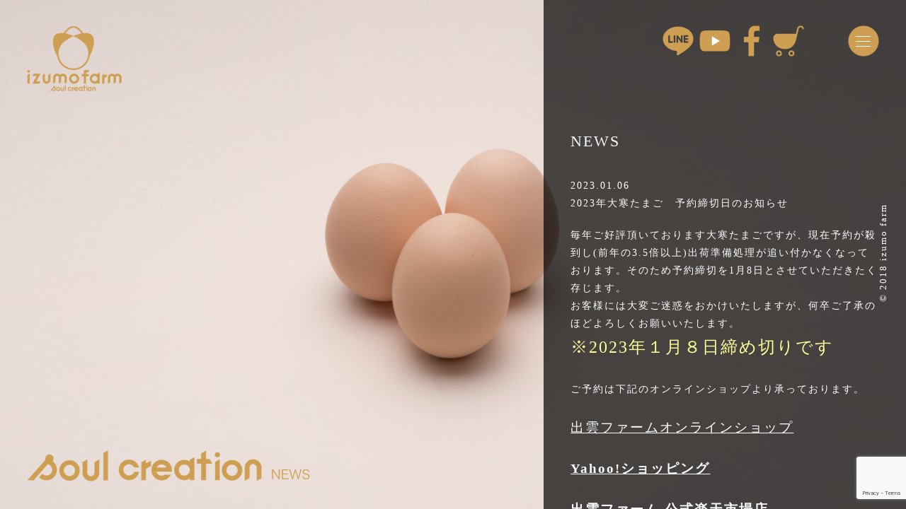

--- FILE ---
content_type: text/html; charset=UTF-8
request_url: https://izumo-farm.jp/news/750
body_size: 26447
content:
<!DOCTYPE html>
<html lang="ja">
<head>
	<meta charset="UTF-8">
	<meta http-equiv="X-UA-Compatible" content="IE=edge">
	<meta name="viewport" content="width=device-width,initial-scale=1.0,minimum-scale=1.0">

	<meta name="keywords" content="出雲ファーム,株式会社出雲ファーム,いずもファーム,いずもふぁーむ,izumofarm,とりたまの里,とり魂の里,とりたまのさと,山口県,山口市,徳地町,卵,たまご,米たまご桜玉,たまごかけご飯,TKG,バウムクーヘン,とりたまバウム,ピュアプリン,グルテンフリー">
	<meta name="description" content="我々は大切な命をあずかり大切な魂を創造し提供するクリエーター集団です。私達の卵を皆様に安心して食べていただくために従業員一人ひとりが自覚と責任を持って仕事に取り組んで参ります。">

	<title>2023年大寒たまご　予約締切日のお知らせ | 株式会社出雲ファーム</title>
	<link rel="stylesheet" href="https://izumo-farm.jp/cms/wp-content/themes/izumofarm/style.css">
	<link rel="icon" href="https://izumo-farm.jp/cms/wp-content/themes/izumofarm/images/favicon.ico">
<meta name='robots' content='max-image-preview:large' />
<link rel='dns-prefetch' href='//ajax.googleapis.com' />
<script type="text/javascript">
window._wpemojiSettings = {"baseUrl":"https:\/\/s.w.org\/images\/core\/emoji\/14.0.0\/72x72\/","ext":".png","svgUrl":"https:\/\/s.w.org\/images\/core\/emoji\/14.0.0\/svg\/","svgExt":".svg","source":{"concatemoji":"https:\/\/izumo-farm.jp\/cms\/wp-includes\/js\/wp-emoji-release.min.js?ver=6.2.8"}};
/*! This file is auto-generated */
!function(e,a,t){var n,r,o,i=a.createElement("canvas"),p=i.getContext&&i.getContext("2d");function s(e,t){p.clearRect(0,0,i.width,i.height),p.fillText(e,0,0);e=i.toDataURL();return p.clearRect(0,0,i.width,i.height),p.fillText(t,0,0),e===i.toDataURL()}function c(e){var t=a.createElement("script");t.src=e,t.defer=t.type="text/javascript",a.getElementsByTagName("head")[0].appendChild(t)}for(o=Array("flag","emoji"),t.supports={everything:!0,everythingExceptFlag:!0},r=0;r<o.length;r++)t.supports[o[r]]=function(e){if(p&&p.fillText)switch(p.textBaseline="top",p.font="600 32px Arial",e){case"flag":return s("\ud83c\udff3\ufe0f\u200d\u26a7\ufe0f","\ud83c\udff3\ufe0f\u200b\u26a7\ufe0f")?!1:!s("\ud83c\uddfa\ud83c\uddf3","\ud83c\uddfa\u200b\ud83c\uddf3")&&!s("\ud83c\udff4\udb40\udc67\udb40\udc62\udb40\udc65\udb40\udc6e\udb40\udc67\udb40\udc7f","\ud83c\udff4\u200b\udb40\udc67\u200b\udb40\udc62\u200b\udb40\udc65\u200b\udb40\udc6e\u200b\udb40\udc67\u200b\udb40\udc7f");case"emoji":return!s("\ud83e\udef1\ud83c\udffb\u200d\ud83e\udef2\ud83c\udfff","\ud83e\udef1\ud83c\udffb\u200b\ud83e\udef2\ud83c\udfff")}return!1}(o[r]),t.supports.everything=t.supports.everything&&t.supports[o[r]],"flag"!==o[r]&&(t.supports.everythingExceptFlag=t.supports.everythingExceptFlag&&t.supports[o[r]]);t.supports.everythingExceptFlag=t.supports.everythingExceptFlag&&!t.supports.flag,t.DOMReady=!1,t.readyCallback=function(){t.DOMReady=!0},t.supports.everything||(n=function(){t.readyCallback()},a.addEventListener?(a.addEventListener("DOMContentLoaded",n,!1),e.addEventListener("load",n,!1)):(e.attachEvent("onload",n),a.attachEvent("onreadystatechange",function(){"complete"===a.readyState&&t.readyCallback()})),(e=t.source||{}).concatemoji?c(e.concatemoji):e.wpemoji&&e.twemoji&&(c(e.twemoji),c(e.wpemoji)))}(window,document,window._wpemojiSettings);
</script>
<style type="text/css">
img.wp-smiley,
img.emoji {
	display: inline !important;
	border: none !important;
	box-shadow: none !important;
	height: 1em !important;
	width: 1em !important;
	margin: 0 0.07em !important;
	vertical-align: -0.1em !important;
	background: none !important;
	padding: 0 !important;
}
</style>
	<link rel='stylesheet' id='wp-block-library-css' href='https://izumo-farm.jp/cms/wp-includes/css/dist/block-library/style.min.css?ver=6.2.8' type='text/css' media='all' />
<link rel='stylesheet' id='classic-theme-styles-css' href='https://izumo-farm.jp/cms/wp-includes/css/classic-themes.min.css?ver=6.2.8' type='text/css' media='all' />
<style id='global-styles-inline-css' type='text/css'>
body{--wp--preset--color--black: #000000;--wp--preset--color--cyan-bluish-gray: #abb8c3;--wp--preset--color--white: #ffffff;--wp--preset--color--pale-pink: #f78da7;--wp--preset--color--vivid-red: #cf2e2e;--wp--preset--color--luminous-vivid-orange: #ff6900;--wp--preset--color--luminous-vivid-amber: #fcb900;--wp--preset--color--light-green-cyan: #7bdcb5;--wp--preset--color--vivid-green-cyan: #00d084;--wp--preset--color--pale-cyan-blue: #8ed1fc;--wp--preset--color--vivid-cyan-blue: #0693e3;--wp--preset--color--vivid-purple: #9b51e0;--wp--preset--gradient--vivid-cyan-blue-to-vivid-purple: linear-gradient(135deg,rgba(6,147,227,1) 0%,rgb(155,81,224) 100%);--wp--preset--gradient--light-green-cyan-to-vivid-green-cyan: linear-gradient(135deg,rgb(122,220,180) 0%,rgb(0,208,130) 100%);--wp--preset--gradient--luminous-vivid-amber-to-luminous-vivid-orange: linear-gradient(135deg,rgba(252,185,0,1) 0%,rgba(255,105,0,1) 100%);--wp--preset--gradient--luminous-vivid-orange-to-vivid-red: linear-gradient(135deg,rgba(255,105,0,1) 0%,rgb(207,46,46) 100%);--wp--preset--gradient--very-light-gray-to-cyan-bluish-gray: linear-gradient(135deg,rgb(238,238,238) 0%,rgb(169,184,195) 100%);--wp--preset--gradient--cool-to-warm-spectrum: linear-gradient(135deg,rgb(74,234,220) 0%,rgb(151,120,209) 20%,rgb(207,42,186) 40%,rgb(238,44,130) 60%,rgb(251,105,98) 80%,rgb(254,248,76) 100%);--wp--preset--gradient--blush-light-purple: linear-gradient(135deg,rgb(255,206,236) 0%,rgb(152,150,240) 100%);--wp--preset--gradient--blush-bordeaux: linear-gradient(135deg,rgb(254,205,165) 0%,rgb(254,45,45) 50%,rgb(107,0,62) 100%);--wp--preset--gradient--luminous-dusk: linear-gradient(135deg,rgb(255,203,112) 0%,rgb(199,81,192) 50%,rgb(65,88,208) 100%);--wp--preset--gradient--pale-ocean: linear-gradient(135deg,rgb(255,245,203) 0%,rgb(182,227,212) 50%,rgb(51,167,181) 100%);--wp--preset--gradient--electric-grass: linear-gradient(135deg,rgb(202,248,128) 0%,rgb(113,206,126) 100%);--wp--preset--gradient--midnight: linear-gradient(135deg,rgb(2,3,129) 0%,rgb(40,116,252) 100%);--wp--preset--duotone--dark-grayscale: url('#wp-duotone-dark-grayscale');--wp--preset--duotone--grayscale: url('#wp-duotone-grayscale');--wp--preset--duotone--purple-yellow: url('#wp-duotone-purple-yellow');--wp--preset--duotone--blue-red: url('#wp-duotone-blue-red');--wp--preset--duotone--midnight: url('#wp-duotone-midnight');--wp--preset--duotone--magenta-yellow: url('#wp-duotone-magenta-yellow');--wp--preset--duotone--purple-green: url('#wp-duotone-purple-green');--wp--preset--duotone--blue-orange: url('#wp-duotone-blue-orange');--wp--preset--font-size--small: 13px;--wp--preset--font-size--medium: 20px;--wp--preset--font-size--large: 36px;--wp--preset--font-size--x-large: 42px;--wp--preset--spacing--20: 0.44rem;--wp--preset--spacing--30: 0.67rem;--wp--preset--spacing--40: 1rem;--wp--preset--spacing--50: 1.5rem;--wp--preset--spacing--60: 2.25rem;--wp--preset--spacing--70: 3.38rem;--wp--preset--spacing--80: 5.06rem;--wp--preset--shadow--natural: 6px 6px 9px rgba(0, 0, 0, 0.2);--wp--preset--shadow--deep: 12px 12px 50px rgba(0, 0, 0, 0.4);--wp--preset--shadow--sharp: 6px 6px 0px rgba(0, 0, 0, 0.2);--wp--preset--shadow--outlined: 6px 6px 0px -3px rgba(255, 255, 255, 1), 6px 6px rgba(0, 0, 0, 1);--wp--preset--shadow--crisp: 6px 6px 0px rgba(0, 0, 0, 1);}:where(.is-layout-flex){gap: 0.5em;}body .is-layout-flow > .alignleft{float: left;margin-inline-start: 0;margin-inline-end: 2em;}body .is-layout-flow > .alignright{float: right;margin-inline-start: 2em;margin-inline-end: 0;}body .is-layout-flow > .aligncenter{margin-left: auto !important;margin-right: auto !important;}body .is-layout-constrained > .alignleft{float: left;margin-inline-start: 0;margin-inline-end: 2em;}body .is-layout-constrained > .alignright{float: right;margin-inline-start: 2em;margin-inline-end: 0;}body .is-layout-constrained > .aligncenter{margin-left: auto !important;margin-right: auto !important;}body .is-layout-constrained > :where(:not(.alignleft):not(.alignright):not(.alignfull)){max-width: var(--wp--style--global--content-size);margin-left: auto !important;margin-right: auto !important;}body .is-layout-constrained > .alignwide{max-width: var(--wp--style--global--wide-size);}body .is-layout-flex{display: flex;}body .is-layout-flex{flex-wrap: wrap;align-items: center;}body .is-layout-flex > *{margin: 0;}:where(.wp-block-columns.is-layout-flex){gap: 2em;}.has-black-color{color: var(--wp--preset--color--black) !important;}.has-cyan-bluish-gray-color{color: var(--wp--preset--color--cyan-bluish-gray) !important;}.has-white-color{color: var(--wp--preset--color--white) !important;}.has-pale-pink-color{color: var(--wp--preset--color--pale-pink) !important;}.has-vivid-red-color{color: var(--wp--preset--color--vivid-red) !important;}.has-luminous-vivid-orange-color{color: var(--wp--preset--color--luminous-vivid-orange) !important;}.has-luminous-vivid-amber-color{color: var(--wp--preset--color--luminous-vivid-amber) !important;}.has-light-green-cyan-color{color: var(--wp--preset--color--light-green-cyan) !important;}.has-vivid-green-cyan-color{color: var(--wp--preset--color--vivid-green-cyan) !important;}.has-pale-cyan-blue-color{color: var(--wp--preset--color--pale-cyan-blue) !important;}.has-vivid-cyan-blue-color{color: var(--wp--preset--color--vivid-cyan-blue) !important;}.has-vivid-purple-color{color: var(--wp--preset--color--vivid-purple) !important;}.has-black-background-color{background-color: var(--wp--preset--color--black) !important;}.has-cyan-bluish-gray-background-color{background-color: var(--wp--preset--color--cyan-bluish-gray) !important;}.has-white-background-color{background-color: var(--wp--preset--color--white) !important;}.has-pale-pink-background-color{background-color: var(--wp--preset--color--pale-pink) !important;}.has-vivid-red-background-color{background-color: var(--wp--preset--color--vivid-red) !important;}.has-luminous-vivid-orange-background-color{background-color: var(--wp--preset--color--luminous-vivid-orange) !important;}.has-luminous-vivid-amber-background-color{background-color: var(--wp--preset--color--luminous-vivid-amber) !important;}.has-light-green-cyan-background-color{background-color: var(--wp--preset--color--light-green-cyan) !important;}.has-vivid-green-cyan-background-color{background-color: var(--wp--preset--color--vivid-green-cyan) !important;}.has-pale-cyan-blue-background-color{background-color: var(--wp--preset--color--pale-cyan-blue) !important;}.has-vivid-cyan-blue-background-color{background-color: var(--wp--preset--color--vivid-cyan-blue) !important;}.has-vivid-purple-background-color{background-color: var(--wp--preset--color--vivid-purple) !important;}.has-black-border-color{border-color: var(--wp--preset--color--black) !important;}.has-cyan-bluish-gray-border-color{border-color: var(--wp--preset--color--cyan-bluish-gray) !important;}.has-white-border-color{border-color: var(--wp--preset--color--white) !important;}.has-pale-pink-border-color{border-color: var(--wp--preset--color--pale-pink) !important;}.has-vivid-red-border-color{border-color: var(--wp--preset--color--vivid-red) !important;}.has-luminous-vivid-orange-border-color{border-color: var(--wp--preset--color--luminous-vivid-orange) !important;}.has-luminous-vivid-amber-border-color{border-color: var(--wp--preset--color--luminous-vivid-amber) !important;}.has-light-green-cyan-border-color{border-color: var(--wp--preset--color--light-green-cyan) !important;}.has-vivid-green-cyan-border-color{border-color: var(--wp--preset--color--vivid-green-cyan) !important;}.has-pale-cyan-blue-border-color{border-color: var(--wp--preset--color--pale-cyan-blue) !important;}.has-vivid-cyan-blue-border-color{border-color: var(--wp--preset--color--vivid-cyan-blue) !important;}.has-vivid-purple-border-color{border-color: var(--wp--preset--color--vivid-purple) !important;}.has-vivid-cyan-blue-to-vivid-purple-gradient-background{background: var(--wp--preset--gradient--vivid-cyan-blue-to-vivid-purple) !important;}.has-light-green-cyan-to-vivid-green-cyan-gradient-background{background: var(--wp--preset--gradient--light-green-cyan-to-vivid-green-cyan) !important;}.has-luminous-vivid-amber-to-luminous-vivid-orange-gradient-background{background: var(--wp--preset--gradient--luminous-vivid-amber-to-luminous-vivid-orange) !important;}.has-luminous-vivid-orange-to-vivid-red-gradient-background{background: var(--wp--preset--gradient--luminous-vivid-orange-to-vivid-red) !important;}.has-very-light-gray-to-cyan-bluish-gray-gradient-background{background: var(--wp--preset--gradient--very-light-gray-to-cyan-bluish-gray) !important;}.has-cool-to-warm-spectrum-gradient-background{background: var(--wp--preset--gradient--cool-to-warm-spectrum) !important;}.has-blush-light-purple-gradient-background{background: var(--wp--preset--gradient--blush-light-purple) !important;}.has-blush-bordeaux-gradient-background{background: var(--wp--preset--gradient--blush-bordeaux) !important;}.has-luminous-dusk-gradient-background{background: var(--wp--preset--gradient--luminous-dusk) !important;}.has-pale-ocean-gradient-background{background: var(--wp--preset--gradient--pale-ocean) !important;}.has-electric-grass-gradient-background{background: var(--wp--preset--gradient--electric-grass) !important;}.has-midnight-gradient-background{background: var(--wp--preset--gradient--midnight) !important;}.has-small-font-size{font-size: var(--wp--preset--font-size--small) !important;}.has-medium-font-size{font-size: var(--wp--preset--font-size--medium) !important;}.has-large-font-size{font-size: var(--wp--preset--font-size--large) !important;}.has-x-large-font-size{font-size: var(--wp--preset--font-size--x-large) !important;}
.wp-block-navigation a:where(:not(.wp-element-button)){color: inherit;}
:where(.wp-block-columns.is-layout-flex){gap: 2em;}
.wp-block-pullquote{font-size: 1.5em;line-height: 1.6;}
</style>
<link rel='stylesheet' id='contact-form-7-css' href='https://izumo-farm.jp/cms/wp-content/plugins/contact-form-7/includes/css/styles.css?ver=5.7.7' type='text/css' media='all' />
<link rel='stylesheet' id='jquery-ui-smoothness-css' href='https://izumo-farm.jp/cms/wp-content/plugins/contact-form-7/includes/js/jquery-ui/themes/smoothness/jquery-ui.min.css?ver=1.12.1' type='text/css' media='screen' />
<script type='text/javascript' src='https://ajax.googleapis.com/ajax/libs/jquery/1.10.2/jquery.min.js?ver=6.2.8' id='jquery-js'></script>
<script type='text/javascript' src='https://izumo-farm.jp/cms/wp-content/themes/izumofarm/js/jquery.fatNav.js?ver=1768599728' id='fatNav-js'></script>
<link rel="https://api.w.org/" href="https://izumo-farm.jp/wp-json/" /><link rel="alternate" type="application/json" href="https://izumo-farm.jp/wp-json/wp/v2/posts/750" /><link rel="canonical" href="https://izumo-farm.jp/news/750" />
<link rel='shortlink' href='https://izumo-farm.jp/?p=750' />
<link rel="alternate" type="application/json+oembed" href="https://izumo-farm.jp/wp-json/oembed/1.0/embed?url=https%3A%2F%2Fizumo-farm.jp%2Fnews%2F750" />
<link rel="alternate" type="text/xml+oembed" href="https://izumo-farm.jp/wp-json/oembed/1.0/embed?url=https%3A%2F%2Fizumo-farm.jp%2Fnews%2F750&#038;format=xml" />
		<style type="text/css" id="wp-custom-css">
			#iconbox {
	margin-right: 64px;
}

#iconbox ul li {
	margin-left: 8px;
}

/*#qualitypage {
	background: url(https://izumo-farm.jp/cms/wp-content/uploads/2ca40c815d159ad14dd648d49832feda.jpg);
	background-size: cover;
  background-repeat: no-repeat;
  background-position: top;
}*/		</style>
			<script>
	$(function() {
		//オーバーレイ
		$.fatNav();
		//aタグをホバーすると透過
		$("a,a img") .hover(function(){
			$(this).fadeTo("fast",0.7);
		},function(){
			$(this).fadeTo("fast",1.0);
		});
		//ページトップ/PC版のみ
		var pagetop = $('#pagetop');
		$('#contarea').scroll(function () {
			if ($(this).scrollTop() > 400) {
				pagetop.fadeIn();
			} else {
				pagetop.fadeOut();
			}
		});
		pagetop.click(function () {
			$('#contarea').animate({ scrollTop: 0 }, 500);
			return false;
		});
	});
	</script>
<script>
  (function(i,s,o,g,r,a,m){i['GoogleAnalyticsObject']=r;i[r]=i[r]||function(){
  (i[r].q=i[r].q||[]).push(arguments)},i[r].l=1*new Date();a=s.createElement(o),
  m=s.getElementsByTagName(o)[0];a.async=1;a.src=g;m.parentNode.insertBefore(a,m)
  })(window,document,'script','//www.google-analytics.com/analytics.js','ga');

  ga('create', 'UA-114543908-1', 'auto');
  ga('send', 'pageview');

</script>
		</head>
<body id="newspage" class="post-template-default single single-post postid-750 single-format-standard">
<div id="wrapper">
	<!--オーバーレイナビ-->
	<div class="fat-nav">
		<div class="fat-navbox">
			<nav>
				<ul>
					<li><a href="https://izumo-farm.jp/">TOP PAGE</a></li>
					<li><a href="https://izumo-farm.jp/concept">コンセプト</a></li>
					<li><a href="https://izumo-farm.jp/quality">品質へのこだわり</a></li>
					<li><a href="https://izumo-farm.jp/gokujyo">極上を見極める</a></li>
					<li><a href="https://izumo-farm.jp/friendly">人にやさしいものづくり</a></li>
					<li><a href="https://izumo-farm.jp/toritama">徳地とり魂の里</a></li>
					<li><a href="https://izumo-farm.jp/about">会社概要</a></li>
					<li><a href="https://izumo-farm.jp/recruit">リクルート</a></li>
					<li><a href="https://izumo-farm.jp/contact">お問い合わせ</a></li>
					<li><a href="https://izumo-farm.jp/category/news">NEWS</a></li>
					<li><a href="https://izumo-farm.jp/privacy">プライバシーポリシー</a></li>
					<li><a href="https://izumo-farm.jp/en/">English site</a></li>
				</ul>
			</nav>
			<div id="ovl_iconbox">
				<ul>
					<!--<li><a href="http://syokuryo.jp/" target="_blank"><img src="https://izumo-farm.jp/cms/wp-content/themes/izumofarm/images/img_icon_fanB.png" width="44" height="44" alt="FOOD ACTION NIPPON"></a></li>-->
					<!--<li><a href="#" target="_blank"><img src="https://izumo-farm.jp/cms/wp-content/themes/izumofarm/images/img_icon_twB.png" width="44" height="44" alt="Twitter"></a></li>-->
					<!--<li><a href="#" target="_blank"><img src="https://izumo-farm.jp/cms/wp-content/themes/izumofarm/images/img_icon_instB.png" width="44" height="44" alt="Instagram"></a></li>-->
					<li><a href="https://line.me/R/ti/p/%40ola5388u" target="_blank"><img src="https://izumo-farm.jp/cms/wp-content/themes/izumofarm/images/img_icon_lineB.png" width="44" height="44" alt="LINE"></a></li>
					<li><a href="https://www.youtube.com/channel/UCpsmZYuvRi8XxPSrJ9aOI3g" target="_blank"><img src="https://izumo-farm.jp/cms/wp-content/themes/izumofarm/images/img_icon_ytB.png" width="44" height="44" alt="YouTube"></a></li>
					<li><a href="https://www.facebook.com/izumofarm" target="_blank"><img src="https://izumo-farm.jp/cms/wp-content/themes/izumofarm/images/img_icon_fbB.png" width="44" height="44" alt="Facebook"></a></li>
					<li><a href="https://izumo-farm.myshopify.com/" target="_blank"><img src="https://izumo-farm.jp/cms/wp-content/themes/izumofarm/images/img_icon_ecB.png" width="44" height="44" alt="オンラインショップ"></a></li>
				</ul>
			</div>
		</div><!--/fat-navbox-->
	</div><!--/fat-nav-->

	<header>
		<h1><a href="https://izumo-farm.jp"><img src="https://izumo-farm.jp/cms/wp-content/themes/izumofarm/images/img_logoA.png" width="135" height="94" alt="株式会社出雲ファーム"></a></h1>
		<div id="iconbox">
			<ul>
				<!--<li><a href="http://syokuryo.jp/index.html" target="_blank"><img src="https://izumo-farm.jp/cms/wp-content/themes/izumofarm/images/img_icon_fanA.png" width="44" height="44" alt="FOOD ACTION NIPPON"></a></li>-->
				<!--<li><a href="#" target="_blank"><img src="https://izumo-farm.jp/cms/wp-content/themes/izumofarm/images/img_icon_twA.png" width="44" height="44" alt="Twitter"></a></li>-->
				<!--<li><a href="#" target="_blank"><img src="https://izumo-farm.jp/cms/wp-content/themes/izumofarm/images/img_icon_instA.png" width="44" height="44" alt="Instagram"></a></li>-->
				<li><a href="https://line.me/R/ti/p/%40ola5388u" target="_blank"><img src="https://izumo-farm.jp/cms/wp-content/themes/izumofarm/images/img_icon_lineA.png" width="44" height="44" alt="LINE"></a></li>
				<li><a href="https://www.youtube.com/channel/UCpsmZYuvRi8XxPSrJ9aOI3g" target="_blank"><img src="https://izumo-farm.jp/cms/wp-content/themes/izumofarm/images/img_icon_ytA.png" width="44" height="44" alt="YouTube"></a></li>
				<li><a href="https://www.facebook.com/izumofarm" target="_blank"><img src="https://izumo-farm.jp/cms/wp-content/themes/izumofarm/images/img_icon_fbA.png" width="44" height="44" alt="Facebook"></a></li>
				<li><a href="https://izumo-farm.myshopify.com/" target="_blank"><img src="https://izumo-farm.jp/cms/wp-content/themes/izumofarm/images/img_icon_ecA.png" width="44" height="44" alt="オンラインショップ"></a></li>
			</ul>
		</div>
	</header>
	<div id="h2_titlebox">
		<h2>
		<img src="https://izumo-farm.jp/cms/wp-content/themes/izumofarm/images/img_h2_title_news.png" width="660" height="48" alt="NEWS">
		</h2>
	</div>
	<div id="contarea">
		<div id="cont_spimgbox">
			<p>
		<img src="https://izumo-farm.jp/cms/wp-content/themes/izumofarm/images/img_mainSP_news.jpg" width="750" height="800" alt="NEWS">
			</p>
		</div>

		<div class="contbox">
			<div id="h2box">
				<h2>NEWS</h2>
			</div>
			<div class="news_title">
				<p>2023.01.06</span><br />2023年大寒たまご　予約締切日のお知らせ</p>
			</div>
			<div class="entry">
			<p>毎年ご好評頂いております大寒たまごですが、現在予約が殺到し(前年の3.5倍以上)出荷準備処理が追い付かなくなっております。そのため予約締切を1月8日とさせていただきたく存じます。</p>
<p>お客様には大変ご迷惑をおかけいたしますが、何卒ご了承のほどよろしくお願いいたします。</p>
<p><span style="font-size: 18pt; color: #ffff99;">※2023年１月８日締め切りです</span></p>
<p>&nbsp;</p>
<p>ご予約は下記のオンラインショップより承っております。</p>
<p>&nbsp;</p>
<p><span style="font-size: 14pt;"><a href="https://izumo-farm.myshopify.com/collections/eggs/products/daikantamago">出雲ファームオンラインショップ</a></span></p>
<p>&nbsp;</p>
<p><strong><span style="font-size: 14pt;"><a href="https://store.shopping.yahoo.co.jp/izumofarm/tmg004.html">Yahoo!ショッピング</a></span></strong></p>
<p>&nbsp;</p>
<p><a href="https://item.rakuten.co.jp/izumofarm-official/egg007/"><strong><span style="font-size: 14pt;">出雲ファーム 公式楽天市場店</span></strong></a></p>
<p>&nbsp;</p>
<p>&nbsp;</p>			</div>
		</div><!--/contbox-->

		<!--ページング-->
		<div id="archbox">
			<p><a href="https://izumo-farm.jp/news/746" rel="prev">＜&nbsp;</a></p>
			<p><a href="https://izumo-farm.jp/news/842" rel="next">&nbsp;＞</a></p>
		</div><!--/archivebox-->
	

		</div><!--/contarea-->
		<!--ページトップ-->
		<div id="pagetop">
			<p><a href="#"><img src="https://izumo-farm.jp/cms/wp-content/themes/izumofarm/images/img_pagetop.png" width="40" height="21" alt="pagetop"></a></p>
		</div>

		<div id="cpbox">
			<p>&copy; 2018 izumo farm</p>
		</div>
	</div><!--/wrapper-->
<script type='text/javascript' src='https://izumo-farm.jp/cms/wp-content/plugins/contact-form-7/includes/swv/js/index.js?ver=5.7.7' id='swv-js'></script>
<script type='text/javascript' id='contact-form-7-js-extra'>
/* <![CDATA[ */
var wpcf7 = {"api":{"root":"https:\/\/izumo-farm.jp\/wp-json\/","namespace":"contact-form-7\/v1"}};
/* ]]> */
</script>
<script type='text/javascript' src='https://izumo-farm.jp/cms/wp-content/plugins/contact-form-7/includes/js/index.js?ver=5.7.7' id='contact-form-7-js'></script>
<script type='text/javascript' src='https://izumo-farm.jp/cms/wp-includes/js/jquery/ui/core.min.js?ver=1.13.2' id='jquery-ui-core-js'></script>
<script type='text/javascript' src='https://izumo-farm.jp/cms/wp-includes/js/jquery/ui/datepicker.min.js?ver=1.13.2' id='jquery-ui-datepicker-js'></script>
<script type='text/javascript' id='jquery-ui-datepicker-js-after'>
jQuery(function(jQuery){jQuery.datepicker.setDefaults({"closeText":"\u9589\u3058\u308b","currentText":"\u4eca\u65e5","monthNames":["1\u6708","2\u6708","3\u6708","4\u6708","5\u6708","6\u6708","7\u6708","8\u6708","9\u6708","10\u6708","11\u6708","12\u6708"],"monthNamesShort":["1\u6708","2\u6708","3\u6708","4\u6708","5\u6708","6\u6708","7\u6708","8\u6708","9\u6708","10\u6708","11\u6708","12\u6708"],"nextText":"\u6b21","prevText":"\u524d","dayNames":["\u65e5\u66dc\u65e5","\u6708\u66dc\u65e5","\u706b\u66dc\u65e5","\u6c34\u66dc\u65e5","\u6728\u66dc\u65e5","\u91d1\u66dc\u65e5","\u571f\u66dc\u65e5"],"dayNamesShort":["\u65e5","\u6708","\u706b","\u6c34","\u6728","\u91d1","\u571f"],"dayNamesMin":["\u65e5","\u6708","\u706b","\u6c34","\u6728","\u91d1","\u571f"],"dateFormat":"yy\u5e74mm\u6708d\u65e5","firstDay":1,"isRTL":false});});
</script>
<script type='text/javascript' src='https://izumo-farm.jp/cms/wp-content/plugins/contact-form-7/includes/js/html5-fallback.js?ver=5.7.7' id='contact-form-7-html5-fallback-js'></script>
<script type='text/javascript' src='https://www.google.com/recaptcha/api.js?render=6LfD2a0nAAAAACI1kW_jEYHjqQ5wazfiPVKpaobM&#038;ver=3.0' id='google-recaptcha-js'></script>
<script type='text/javascript' src='https://izumo-farm.jp/cms/wp-includes/js/dist/vendor/wp-polyfill-inert.min.js?ver=3.1.2' id='wp-polyfill-inert-js'></script>
<script type='text/javascript' src='https://izumo-farm.jp/cms/wp-includes/js/dist/vendor/regenerator-runtime.min.js?ver=0.13.11' id='regenerator-runtime-js'></script>
<script type='text/javascript' src='https://izumo-farm.jp/cms/wp-includes/js/dist/vendor/wp-polyfill.min.js?ver=3.15.0' id='wp-polyfill-js'></script>
<script type='text/javascript' id='wpcf7-recaptcha-js-extra'>
/* <![CDATA[ */
var wpcf7_recaptcha = {"sitekey":"6LfD2a0nAAAAACI1kW_jEYHjqQ5wazfiPVKpaobM","actions":{"homepage":"homepage","contactform":"contactform"}};
/* ]]> */
</script>
<script type='text/javascript' src='https://izumo-farm.jp/cms/wp-content/plugins/contact-form-7/modules/recaptcha/index.js?ver=5.7.7' id='wpcf7-recaptcha-js'></script>
</body>
</html>

--- FILE ---
content_type: text/html; charset=utf-8
request_url: https://www.google.com/recaptcha/api2/anchor?ar=1&k=6LfD2a0nAAAAACI1kW_jEYHjqQ5wazfiPVKpaobM&co=aHR0cHM6Ly9penVtby1mYXJtLmpwOjQ0Mw..&hl=en&v=PoyoqOPhxBO7pBk68S4YbpHZ&size=invisible&anchor-ms=20000&execute-ms=30000&cb=7ulou4yoaisj
body_size: 48672
content:
<!DOCTYPE HTML><html dir="ltr" lang="en"><head><meta http-equiv="Content-Type" content="text/html; charset=UTF-8">
<meta http-equiv="X-UA-Compatible" content="IE=edge">
<title>reCAPTCHA</title>
<style type="text/css">
/* cyrillic-ext */
@font-face {
  font-family: 'Roboto';
  font-style: normal;
  font-weight: 400;
  font-stretch: 100%;
  src: url(//fonts.gstatic.com/s/roboto/v48/KFO7CnqEu92Fr1ME7kSn66aGLdTylUAMa3GUBHMdazTgWw.woff2) format('woff2');
  unicode-range: U+0460-052F, U+1C80-1C8A, U+20B4, U+2DE0-2DFF, U+A640-A69F, U+FE2E-FE2F;
}
/* cyrillic */
@font-face {
  font-family: 'Roboto';
  font-style: normal;
  font-weight: 400;
  font-stretch: 100%;
  src: url(//fonts.gstatic.com/s/roboto/v48/KFO7CnqEu92Fr1ME7kSn66aGLdTylUAMa3iUBHMdazTgWw.woff2) format('woff2');
  unicode-range: U+0301, U+0400-045F, U+0490-0491, U+04B0-04B1, U+2116;
}
/* greek-ext */
@font-face {
  font-family: 'Roboto';
  font-style: normal;
  font-weight: 400;
  font-stretch: 100%;
  src: url(//fonts.gstatic.com/s/roboto/v48/KFO7CnqEu92Fr1ME7kSn66aGLdTylUAMa3CUBHMdazTgWw.woff2) format('woff2');
  unicode-range: U+1F00-1FFF;
}
/* greek */
@font-face {
  font-family: 'Roboto';
  font-style: normal;
  font-weight: 400;
  font-stretch: 100%;
  src: url(//fonts.gstatic.com/s/roboto/v48/KFO7CnqEu92Fr1ME7kSn66aGLdTylUAMa3-UBHMdazTgWw.woff2) format('woff2');
  unicode-range: U+0370-0377, U+037A-037F, U+0384-038A, U+038C, U+038E-03A1, U+03A3-03FF;
}
/* math */
@font-face {
  font-family: 'Roboto';
  font-style: normal;
  font-weight: 400;
  font-stretch: 100%;
  src: url(//fonts.gstatic.com/s/roboto/v48/KFO7CnqEu92Fr1ME7kSn66aGLdTylUAMawCUBHMdazTgWw.woff2) format('woff2');
  unicode-range: U+0302-0303, U+0305, U+0307-0308, U+0310, U+0312, U+0315, U+031A, U+0326-0327, U+032C, U+032F-0330, U+0332-0333, U+0338, U+033A, U+0346, U+034D, U+0391-03A1, U+03A3-03A9, U+03B1-03C9, U+03D1, U+03D5-03D6, U+03F0-03F1, U+03F4-03F5, U+2016-2017, U+2034-2038, U+203C, U+2040, U+2043, U+2047, U+2050, U+2057, U+205F, U+2070-2071, U+2074-208E, U+2090-209C, U+20D0-20DC, U+20E1, U+20E5-20EF, U+2100-2112, U+2114-2115, U+2117-2121, U+2123-214F, U+2190, U+2192, U+2194-21AE, U+21B0-21E5, U+21F1-21F2, U+21F4-2211, U+2213-2214, U+2216-22FF, U+2308-230B, U+2310, U+2319, U+231C-2321, U+2336-237A, U+237C, U+2395, U+239B-23B7, U+23D0, U+23DC-23E1, U+2474-2475, U+25AF, U+25B3, U+25B7, U+25BD, U+25C1, U+25CA, U+25CC, U+25FB, U+266D-266F, U+27C0-27FF, U+2900-2AFF, U+2B0E-2B11, U+2B30-2B4C, U+2BFE, U+3030, U+FF5B, U+FF5D, U+1D400-1D7FF, U+1EE00-1EEFF;
}
/* symbols */
@font-face {
  font-family: 'Roboto';
  font-style: normal;
  font-weight: 400;
  font-stretch: 100%;
  src: url(//fonts.gstatic.com/s/roboto/v48/KFO7CnqEu92Fr1ME7kSn66aGLdTylUAMaxKUBHMdazTgWw.woff2) format('woff2');
  unicode-range: U+0001-000C, U+000E-001F, U+007F-009F, U+20DD-20E0, U+20E2-20E4, U+2150-218F, U+2190, U+2192, U+2194-2199, U+21AF, U+21E6-21F0, U+21F3, U+2218-2219, U+2299, U+22C4-22C6, U+2300-243F, U+2440-244A, U+2460-24FF, U+25A0-27BF, U+2800-28FF, U+2921-2922, U+2981, U+29BF, U+29EB, U+2B00-2BFF, U+4DC0-4DFF, U+FFF9-FFFB, U+10140-1018E, U+10190-1019C, U+101A0, U+101D0-101FD, U+102E0-102FB, U+10E60-10E7E, U+1D2C0-1D2D3, U+1D2E0-1D37F, U+1F000-1F0FF, U+1F100-1F1AD, U+1F1E6-1F1FF, U+1F30D-1F30F, U+1F315, U+1F31C, U+1F31E, U+1F320-1F32C, U+1F336, U+1F378, U+1F37D, U+1F382, U+1F393-1F39F, U+1F3A7-1F3A8, U+1F3AC-1F3AF, U+1F3C2, U+1F3C4-1F3C6, U+1F3CA-1F3CE, U+1F3D4-1F3E0, U+1F3ED, U+1F3F1-1F3F3, U+1F3F5-1F3F7, U+1F408, U+1F415, U+1F41F, U+1F426, U+1F43F, U+1F441-1F442, U+1F444, U+1F446-1F449, U+1F44C-1F44E, U+1F453, U+1F46A, U+1F47D, U+1F4A3, U+1F4B0, U+1F4B3, U+1F4B9, U+1F4BB, U+1F4BF, U+1F4C8-1F4CB, U+1F4D6, U+1F4DA, U+1F4DF, U+1F4E3-1F4E6, U+1F4EA-1F4ED, U+1F4F7, U+1F4F9-1F4FB, U+1F4FD-1F4FE, U+1F503, U+1F507-1F50B, U+1F50D, U+1F512-1F513, U+1F53E-1F54A, U+1F54F-1F5FA, U+1F610, U+1F650-1F67F, U+1F687, U+1F68D, U+1F691, U+1F694, U+1F698, U+1F6AD, U+1F6B2, U+1F6B9-1F6BA, U+1F6BC, U+1F6C6-1F6CF, U+1F6D3-1F6D7, U+1F6E0-1F6EA, U+1F6F0-1F6F3, U+1F6F7-1F6FC, U+1F700-1F7FF, U+1F800-1F80B, U+1F810-1F847, U+1F850-1F859, U+1F860-1F887, U+1F890-1F8AD, U+1F8B0-1F8BB, U+1F8C0-1F8C1, U+1F900-1F90B, U+1F93B, U+1F946, U+1F984, U+1F996, U+1F9E9, U+1FA00-1FA6F, U+1FA70-1FA7C, U+1FA80-1FA89, U+1FA8F-1FAC6, U+1FACE-1FADC, U+1FADF-1FAE9, U+1FAF0-1FAF8, U+1FB00-1FBFF;
}
/* vietnamese */
@font-face {
  font-family: 'Roboto';
  font-style: normal;
  font-weight: 400;
  font-stretch: 100%;
  src: url(//fonts.gstatic.com/s/roboto/v48/KFO7CnqEu92Fr1ME7kSn66aGLdTylUAMa3OUBHMdazTgWw.woff2) format('woff2');
  unicode-range: U+0102-0103, U+0110-0111, U+0128-0129, U+0168-0169, U+01A0-01A1, U+01AF-01B0, U+0300-0301, U+0303-0304, U+0308-0309, U+0323, U+0329, U+1EA0-1EF9, U+20AB;
}
/* latin-ext */
@font-face {
  font-family: 'Roboto';
  font-style: normal;
  font-weight: 400;
  font-stretch: 100%;
  src: url(//fonts.gstatic.com/s/roboto/v48/KFO7CnqEu92Fr1ME7kSn66aGLdTylUAMa3KUBHMdazTgWw.woff2) format('woff2');
  unicode-range: U+0100-02BA, U+02BD-02C5, U+02C7-02CC, U+02CE-02D7, U+02DD-02FF, U+0304, U+0308, U+0329, U+1D00-1DBF, U+1E00-1E9F, U+1EF2-1EFF, U+2020, U+20A0-20AB, U+20AD-20C0, U+2113, U+2C60-2C7F, U+A720-A7FF;
}
/* latin */
@font-face {
  font-family: 'Roboto';
  font-style: normal;
  font-weight: 400;
  font-stretch: 100%;
  src: url(//fonts.gstatic.com/s/roboto/v48/KFO7CnqEu92Fr1ME7kSn66aGLdTylUAMa3yUBHMdazQ.woff2) format('woff2');
  unicode-range: U+0000-00FF, U+0131, U+0152-0153, U+02BB-02BC, U+02C6, U+02DA, U+02DC, U+0304, U+0308, U+0329, U+2000-206F, U+20AC, U+2122, U+2191, U+2193, U+2212, U+2215, U+FEFF, U+FFFD;
}
/* cyrillic-ext */
@font-face {
  font-family: 'Roboto';
  font-style: normal;
  font-weight: 500;
  font-stretch: 100%;
  src: url(//fonts.gstatic.com/s/roboto/v48/KFO7CnqEu92Fr1ME7kSn66aGLdTylUAMa3GUBHMdazTgWw.woff2) format('woff2');
  unicode-range: U+0460-052F, U+1C80-1C8A, U+20B4, U+2DE0-2DFF, U+A640-A69F, U+FE2E-FE2F;
}
/* cyrillic */
@font-face {
  font-family: 'Roboto';
  font-style: normal;
  font-weight: 500;
  font-stretch: 100%;
  src: url(//fonts.gstatic.com/s/roboto/v48/KFO7CnqEu92Fr1ME7kSn66aGLdTylUAMa3iUBHMdazTgWw.woff2) format('woff2');
  unicode-range: U+0301, U+0400-045F, U+0490-0491, U+04B0-04B1, U+2116;
}
/* greek-ext */
@font-face {
  font-family: 'Roboto';
  font-style: normal;
  font-weight: 500;
  font-stretch: 100%;
  src: url(//fonts.gstatic.com/s/roboto/v48/KFO7CnqEu92Fr1ME7kSn66aGLdTylUAMa3CUBHMdazTgWw.woff2) format('woff2');
  unicode-range: U+1F00-1FFF;
}
/* greek */
@font-face {
  font-family: 'Roboto';
  font-style: normal;
  font-weight: 500;
  font-stretch: 100%;
  src: url(//fonts.gstatic.com/s/roboto/v48/KFO7CnqEu92Fr1ME7kSn66aGLdTylUAMa3-UBHMdazTgWw.woff2) format('woff2');
  unicode-range: U+0370-0377, U+037A-037F, U+0384-038A, U+038C, U+038E-03A1, U+03A3-03FF;
}
/* math */
@font-face {
  font-family: 'Roboto';
  font-style: normal;
  font-weight: 500;
  font-stretch: 100%;
  src: url(//fonts.gstatic.com/s/roboto/v48/KFO7CnqEu92Fr1ME7kSn66aGLdTylUAMawCUBHMdazTgWw.woff2) format('woff2');
  unicode-range: U+0302-0303, U+0305, U+0307-0308, U+0310, U+0312, U+0315, U+031A, U+0326-0327, U+032C, U+032F-0330, U+0332-0333, U+0338, U+033A, U+0346, U+034D, U+0391-03A1, U+03A3-03A9, U+03B1-03C9, U+03D1, U+03D5-03D6, U+03F0-03F1, U+03F4-03F5, U+2016-2017, U+2034-2038, U+203C, U+2040, U+2043, U+2047, U+2050, U+2057, U+205F, U+2070-2071, U+2074-208E, U+2090-209C, U+20D0-20DC, U+20E1, U+20E5-20EF, U+2100-2112, U+2114-2115, U+2117-2121, U+2123-214F, U+2190, U+2192, U+2194-21AE, U+21B0-21E5, U+21F1-21F2, U+21F4-2211, U+2213-2214, U+2216-22FF, U+2308-230B, U+2310, U+2319, U+231C-2321, U+2336-237A, U+237C, U+2395, U+239B-23B7, U+23D0, U+23DC-23E1, U+2474-2475, U+25AF, U+25B3, U+25B7, U+25BD, U+25C1, U+25CA, U+25CC, U+25FB, U+266D-266F, U+27C0-27FF, U+2900-2AFF, U+2B0E-2B11, U+2B30-2B4C, U+2BFE, U+3030, U+FF5B, U+FF5D, U+1D400-1D7FF, U+1EE00-1EEFF;
}
/* symbols */
@font-face {
  font-family: 'Roboto';
  font-style: normal;
  font-weight: 500;
  font-stretch: 100%;
  src: url(//fonts.gstatic.com/s/roboto/v48/KFO7CnqEu92Fr1ME7kSn66aGLdTylUAMaxKUBHMdazTgWw.woff2) format('woff2');
  unicode-range: U+0001-000C, U+000E-001F, U+007F-009F, U+20DD-20E0, U+20E2-20E4, U+2150-218F, U+2190, U+2192, U+2194-2199, U+21AF, U+21E6-21F0, U+21F3, U+2218-2219, U+2299, U+22C4-22C6, U+2300-243F, U+2440-244A, U+2460-24FF, U+25A0-27BF, U+2800-28FF, U+2921-2922, U+2981, U+29BF, U+29EB, U+2B00-2BFF, U+4DC0-4DFF, U+FFF9-FFFB, U+10140-1018E, U+10190-1019C, U+101A0, U+101D0-101FD, U+102E0-102FB, U+10E60-10E7E, U+1D2C0-1D2D3, U+1D2E0-1D37F, U+1F000-1F0FF, U+1F100-1F1AD, U+1F1E6-1F1FF, U+1F30D-1F30F, U+1F315, U+1F31C, U+1F31E, U+1F320-1F32C, U+1F336, U+1F378, U+1F37D, U+1F382, U+1F393-1F39F, U+1F3A7-1F3A8, U+1F3AC-1F3AF, U+1F3C2, U+1F3C4-1F3C6, U+1F3CA-1F3CE, U+1F3D4-1F3E0, U+1F3ED, U+1F3F1-1F3F3, U+1F3F5-1F3F7, U+1F408, U+1F415, U+1F41F, U+1F426, U+1F43F, U+1F441-1F442, U+1F444, U+1F446-1F449, U+1F44C-1F44E, U+1F453, U+1F46A, U+1F47D, U+1F4A3, U+1F4B0, U+1F4B3, U+1F4B9, U+1F4BB, U+1F4BF, U+1F4C8-1F4CB, U+1F4D6, U+1F4DA, U+1F4DF, U+1F4E3-1F4E6, U+1F4EA-1F4ED, U+1F4F7, U+1F4F9-1F4FB, U+1F4FD-1F4FE, U+1F503, U+1F507-1F50B, U+1F50D, U+1F512-1F513, U+1F53E-1F54A, U+1F54F-1F5FA, U+1F610, U+1F650-1F67F, U+1F687, U+1F68D, U+1F691, U+1F694, U+1F698, U+1F6AD, U+1F6B2, U+1F6B9-1F6BA, U+1F6BC, U+1F6C6-1F6CF, U+1F6D3-1F6D7, U+1F6E0-1F6EA, U+1F6F0-1F6F3, U+1F6F7-1F6FC, U+1F700-1F7FF, U+1F800-1F80B, U+1F810-1F847, U+1F850-1F859, U+1F860-1F887, U+1F890-1F8AD, U+1F8B0-1F8BB, U+1F8C0-1F8C1, U+1F900-1F90B, U+1F93B, U+1F946, U+1F984, U+1F996, U+1F9E9, U+1FA00-1FA6F, U+1FA70-1FA7C, U+1FA80-1FA89, U+1FA8F-1FAC6, U+1FACE-1FADC, U+1FADF-1FAE9, U+1FAF0-1FAF8, U+1FB00-1FBFF;
}
/* vietnamese */
@font-face {
  font-family: 'Roboto';
  font-style: normal;
  font-weight: 500;
  font-stretch: 100%;
  src: url(//fonts.gstatic.com/s/roboto/v48/KFO7CnqEu92Fr1ME7kSn66aGLdTylUAMa3OUBHMdazTgWw.woff2) format('woff2');
  unicode-range: U+0102-0103, U+0110-0111, U+0128-0129, U+0168-0169, U+01A0-01A1, U+01AF-01B0, U+0300-0301, U+0303-0304, U+0308-0309, U+0323, U+0329, U+1EA0-1EF9, U+20AB;
}
/* latin-ext */
@font-face {
  font-family: 'Roboto';
  font-style: normal;
  font-weight: 500;
  font-stretch: 100%;
  src: url(//fonts.gstatic.com/s/roboto/v48/KFO7CnqEu92Fr1ME7kSn66aGLdTylUAMa3KUBHMdazTgWw.woff2) format('woff2');
  unicode-range: U+0100-02BA, U+02BD-02C5, U+02C7-02CC, U+02CE-02D7, U+02DD-02FF, U+0304, U+0308, U+0329, U+1D00-1DBF, U+1E00-1E9F, U+1EF2-1EFF, U+2020, U+20A0-20AB, U+20AD-20C0, U+2113, U+2C60-2C7F, U+A720-A7FF;
}
/* latin */
@font-face {
  font-family: 'Roboto';
  font-style: normal;
  font-weight: 500;
  font-stretch: 100%;
  src: url(//fonts.gstatic.com/s/roboto/v48/KFO7CnqEu92Fr1ME7kSn66aGLdTylUAMa3yUBHMdazQ.woff2) format('woff2');
  unicode-range: U+0000-00FF, U+0131, U+0152-0153, U+02BB-02BC, U+02C6, U+02DA, U+02DC, U+0304, U+0308, U+0329, U+2000-206F, U+20AC, U+2122, U+2191, U+2193, U+2212, U+2215, U+FEFF, U+FFFD;
}
/* cyrillic-ext */
@font-face {
  font-family: 'Roboto';
  font-style: normal;
  font-weight: 900;
  font-stretch: 100%;
  src: url(//fonts.gstatic.com/s/roboto/v48/KFO7CnqEu92Fr1ME7kSn66aGLdTylUAMa3GUBHMdazTgWw.woff2) format('woff2');
  unicode-range: U+0460-052F, U+1C80-1C8A, U+20B4, U+2DE0-2DFF, U+A640-A69F, U+FE2E-FE2F;
}
/* cyrillic */
@font-face {
  font-family: 'Roboto';
  font-style: normal;
  font-weight: 900;
  font-stretch: 100%;
  src: url(//fonts.gstatic.com/s/roboto/v48/KFO7CnqEu92Fr1ME7kSn66aGLdTylUAMa3iUBHMdazTgWw.woff2) format('woff2');
  unicode-range: U+0301, U+0400-045F, U+0490-0491, U+04B0-04B1, U+2116;
}
/* greek-ext */
@font-face {
  font-family: 'Roboto';
  font-style: normal;
  font-weight: 900;
  font-stretch: 100%;
  src: url(//fonts.gstatic.com/s/roboto/v48/KFO7CnqEu92Fr1ME7kSn66aGLdTylUAMa3CUBHMdazTgWw.woff2) format('woff2');
  unicode-range: U+1F00-1FFF;
}
/* greek */
@font-face {
  font-family: 'Roboto';
  font-style: normal;
  font-weight: 900;
  font-stretch: 100%;
  src: url(//fonts.gstatic.com/s/roboto/v48/KFO7CnqEu92Fr1ME7kSn66aGLdTylUAMa3-UBHMdazTgWw.woff2) format('woff2');
  unicode-range: U+0370-0377, U+037A-037F, U+0384-038A, U+038C, U+038E-03A1, U+03A3-03FF;
}
/* math */
@font-face {
  font-family: 'Roboto';
  font-style: normal;
  font-weight: 900;
  font-stretch: 100%;
  src: url(//fonts.gstatic.com/s/roboto/v48/KFO7CnqEu92Fr1ME7kSn66aGLdTylUAMawCUBHMdazTgWw.woff2) format('woff2');
  unicode-range: U+0302-0303, U+0305, U+0307-0308, U+0310, U+0312, U+0315, U+031A, U+0326-0327, U+032C, U+032F-0330, U+0332-0333, U+0338, U+033A, U+0346, U+034D, U+0391-03A1, U+03A3-03A9, U+03B1-03C9, U+03D1, U+03D5-03D6, U+03F0-03F1, U+03F4-03F5, U+2016-2017, U+2034-2038, U+203C, U+2040, U+2043, U+2047, U+2050, U+2057, U+205F, U+2070-2071, U+2074-208E, U+2090-209C, U+20D0-20DC, U+20E1, U+20E5-20EF, U+2100-2112, U+2114-2115, U+2117-2121, U+2123-214F, U+2190, U+2192, U+2194-21AE, U+21B0-21E5, U+21F1-21F2, U+21F4-2211, U+2213-2214, U+2216-22FF, U+2308-230B, U+2310, U+2319, U+231C-2321, U+2336-237A, U+237C, U+2395, U+239B-23B7, U+23D0, U+23DC-23E1, U+2474-2475, U+25AF, U+25B3, U+25B7, U+25BD, U+25C1, U+25CA, U+25CC, U+25FB, U+266D-266F, U+27C0-27FF, U+2900-2AFF, U+2B0E-2B11, U+2B30-2B4C, U+2BFE, U+3030, U+FF5B, U+FF5D, U+1D400-1D7FF, U+1EE00-1EEFF;
}
/* symbols */
@font-face {
  font-family: 'Roboto';
  font-style: normal;
  font-weight: 900;
  font-stretch: 100%;
  src: url(//fonts.gstatic.com/s/roboto/v48/KFO7CnqEu92Fr1ME7kSn66aGLdTylUAMaxKUBHMdazTgWw.woff2) format('woff2');
  unicode-range: U+0001-000C, U+000E-001F, U+007F-009F, U+20DD-20E0, U+20E2-20E4, U+2150-218F, U+2190, U+2192, U+2194-2199, U+21AF, U+21E6-21F0, U+21F3, U+2218-2219, U+2299, U+22C4-22C6, U+2300-243F, U+2440-244A, U+2460-24FF, U+25A0-27BF, U+2800-28FF, U+2921-2922, U+2981, U+29BF, U+29EB, U+2B00-2BFF, U+4DC0-4DFF, U+FFF9-FFFB, U+10140-1018E, U+10190-1019C, U+101A0, U+101D0-101FD, U+102E0-102FB, U+10E60-10E7E, U+1D2C0-1D2D3, U+1D2E0-1D37F, U+1F000-1F0FF, U+1F100-1F1AD, U+1F1E6-1F1FF, U+1F30D-1F30F, U+1F315, U+1F31C, U+1F31E, U+1F320-1F32C, U+1F336, U+1F378, U+1F37D, U+1F382, U+1F393-1F39F, U+1F3A7-1F3A8, U+1F3AC-1F3AF, U+1F3C2, U+1F3C4-1F3C6, U+1F3CA-1F3CE, U+1F3D4-1F3E0, U+1F3ED, U+1F3F1-1F3F3, U+1F3F5-1F3F7, U+1F408, U+1F415, U+1F41F, U+1F426, U+1F43F, U+1F441-1F442, U+1F444, U+1F446-1F449, U+1F44C-1F44E, U+1F453, U+1F46A, U+1F47D, U+1F4A3, U+1F4B0, U+1F4B3, U+1F4B9, U+1F4BB, U+1F4BF, U+1F4C8-1F4CB, U+1F4D6, U+1F4DA, U+1F4DF, U+1F4E3-1F4E6, U+1F4EA-1F4ED, U+1F4F7, U+1F4F9-1F4FB, U+1F4FD-1F4FE, U+1F503, U+1F507-1F50B, U+1F50D, U+1F512-1F513, U+1F53E-1F54A, U+1F54F-1F5FA, U+1F610, U+1F650-1F67F, U+1F687, U+1F68D, U+1F691, U+1F694, U+1F698, U+1F6AD, U+1F6B2, U+1F6B9-1F6BA, U+1F6BC, U+1F6C6-1F6CF, U+1F6D3-1F6D7, U+1F6E0-1F6EA, U+1F6F0-1F6F3, U+1F6F7-1F6FC, U+1F700-1F7FF, U+1F800-1F80B, U+1F810-1F847, U+1F850-1F859, U+1F860-1F887, U+1F890-1F8AD, U+1F8B0-1F8BB, U+1F8C0-1F8C1, U+1F900-1F90B, U+1F93B, U+1F946, U+1F984, U+1F996, U+1F9E9, U+1FA00-1FA6F, U+1FA70-1FA7C, U+1FA80-1FA89, U+1FA8F-1FAC6, U+1FACE-1FADC, U+1FADF-1FAE9, U+1FAF0-1FAF8, U+1FB00-1FBFF;
}
/* vietnamese */
@font-face {
  font-family: 'Roboto';
  font-style: normal;
  font-weight: 900;
  font-stretch: 100%;
  src: url(//fonts.gstatic.com/s/roboto/v48/KFO7CnqEu92Fr1ME7kSn66aGLdTylUAMa3OUBHMdazTgWw.woff2) format('woff2');
  unicode-range: U+0102-0103, U+0110-0111, U+0128-0129, U+0168-0169, U+01A0-01A1, U+01AF-01B0, U+0300-0301, U+0303-0304, U+0308-0309, U+0323, U+0329, U+1EA0-1EF9, U+20AB;
}
/* latin-ext */
@font-face {
  font-family: 'Roboto';
  font-style: normal;
  font-weight: 900;
  font-stretch: 100%;
  src: url(//fonts.gstatic.com/s/roboto/v48/KFO7CnqEu92Fr1ME7kSn66aGLdTylUAMa3KUBHMdazTgWw.woff2) format('woff2');
  unicode-range: U+0100-02BA, U+02BD-02C5, U+02C7-02CC, U+02CE-02D7, U+02DD-02FF, U+0304, U+0308, U+0329, U+1D00-1DBF, U+1E00-1E9F, U+1EF2-1EFF, U+2020, U+20A0-20AB, U+20AD-20C0, U+2113, U+2C60-2C7F, U+A720-A7FF;
}
/* latin */
@font-face {
  font-family: 'Roboto';
  font-style: normal;
  font-weight: 900;
  font-stretch: 100%;
  src: url(//fonts.gstatic.com/s/roboto/v48/KFO7CnqEu92Fr1ME7kSn66aGLdTylUAMa3yUBHMdazQ.woff2) format('woff2');
  unicode-range: U+0000-00FF, U+0131, U+0152-0153, U+02BB-02BC, U+02C6, U+02DA, U+02DC, U+0304, U+0308, U+0329, U+2000-206F, U+20AC, U+2122, U+2191, U+2193, U+2212, U+2215, U+FEFF, U+FFFD;
}

</style>
<link rel="stylesheet" type="text/css" href="https://www.gstatic.com/recaptcha/releases/PoyoqOPhxBO7pBk68S4YbpHZ/styles__ltr.css">
<script nonce="3bqLEhjewcAPi8sPctbkFg" type="text/javascript">window['__recaptcha_api'] = 'https://www.google.com/recaptcha/api2/';</script>
<script type="text/javascript" src="https://www.gstatic.com/recaptcha/releases/PoyoqOPhxBO7pBk68S4YbpHZ/recaptcha__en.js" nonce="3bqLEhjewcAPi8sPctbkFg">
      
    </script></head>
<body><div id="rc-anchor-alert" class="rc-anchor-alert"></div>
<input type="hidden" id="recaptcha-token" value="[base64]">
<script type="text/javascript" nonce="3bqLEhjewcAPi8sPctbkFg">
      recaptcha.anchor.Main.init("[\x22ainput\x22,[\x22bgdata\x22,\x22\x22,\[base64]/[base64]/[base64]/KE4oMTI0LHYsdi5HKSxMWihsLHYpKTpOKDEyNCx2LGwpLFYpLHYpLFQpKSxGKDE3MSx2KX0scjc9ZnVuY3Rpb24obCl7cmV0dXJuIGx9LEM9ZnVuY3Rpb24obCxWLHYpe04odixsLFYpLFZbYWtdPTI3OTZ9LG49ZnVuY3Rpb24obCxWKXtWLlg9KChWLlg/[base64]/[base64]/[base64]/[base64]/[base64]/[base64]/[base64]/[base64]/[base64]/[base64]/[base64]\\u003d\x22,\[base64]\\u003d\x22,\x22QkwrUSpywrHDoltAMiwkwoF0PcOswrsVW8KPwr8Cw48fdMObwoLDhngFwpfDjnjCmsOgUV3DvsK3cMOIX8KTwonDs8KUJlYKw4LDji9lBcKHwoEzdDXDvBAbw49/[base64]/Dh8KFw4bDlg/[base64]/DuHlnbsOGwrlrMsOIcyRMw7/CqsKmw7fDqcO4w7fDhljDicOBwrzCglLDn8Odw73CnsK1w6VyCDfDjsKOw6HDhcOjIg80J1TDj8ONw7Iwb8OkRcOEw6hFQ8KJw4Nswr7Cn8Onw5/DicKcwonCjVrDpz3Cp2bDksOmXcKzfsOyesOAwpfDg8OHF3vCtk1Qwpc6wpw+w47Cg8KXwpRNwqDCoUslbnQBwr0vw4LDkRXCpk92wqvCoAtIAULDnlJIwrTCuQHDi8O1T2tiA8O1w5HChcKjw7I9IMKaw6bCqjXCoSvDrE4nw7ZRaUIqw4hBwrALw6cXCsK+Vy/[base64]/ZV3Cnn0ew4Itw5/DscO5JGzDgcOGSkbDoMKjwrzCsMOtw4fCo8KdXMO3KEfDn8KrJcKjwoAEbAHDmcOiwoU+dsKSwq3DhRYBfsO+dMKdwr/CssKbGQvCs8K6OMKkw7HDnizCpAfDv8O2OR4Wwp7DpsOPaCkvw59lwokNDsOKwpFiLMKBwpHDvSvCiTEHAcKKw5DChz9Hw4HCsD9rw6lxw7A8w5EzNlLDtiHCgUrDu8OZe8O5IcKsw5/Cm8Kkwr8qwofDlsKCCcOZw6F1w4dcRA8LLD86woHCjcKPB17DlMKubMKDNsKqBHfClMOBwr/DgUUaTQ/DtsKJUcO2woUOUzDDsG9JwrPDvxrCiHnDtMO6QcOUfE/ChADCggzDvcOSw77CmcO/[base64]/wp0KwqLDssKVwqvDp1MHw6wdw7zDt0vDhSUKRxpCHcOqw6XCisOOA8OQOcOudMO3MTpCbEdMAcK8w7hJRijCtsKFwrrCkCZ4wq3CqAoVEMKGGjTDn8K/wpXDm8OhaR4nP8K3bD/ClSUpw57CscKjMMOMw7DDrQTCtjzCum3DtCLCq8O4w7HDlcKNw4Uxwo7DtEzDr8KSZAd9w5cGwpbCuMOIwp7Cg8OQwqlEwprDrMKPBE3Cm0/Di1FeM8KpQ8OWOXl4FSbDkEMlw5tuwrDDkWYHwpQtw7s1GDXDnsO1woDCiMKVccK/NMOQawLDqFTCtxTCkMKpJifChsKUPmxawrXCnjfCnsK7wrPCnyvCqhF+wpwadcKeTA0/woAnLhvCncOlw496w5E9XizDtURIwrcowr7DiFjDuMKywod+NQXDmDjCuMK5I8KXw6N9w6QROcOgw4XClwnDox/[base64]/DgMK4ZEzDmj1HF8KpwonChU7Dl8KZw4ZyXDDCqMOiwqjDoXYQw5TDjA/DpsK3w5rCnjbDun/DuMK8w71YLcOvOsKYw45vY1DCt3QEQcOawo8AwpbDokDDk27DgcOfwrHDhGLCkcKJw7rCrcKRR3BlG8Kjwr/CkcOSZkvDtFTDpMK1d3TCkcK/[base64]/DrsOeRg9hw6RAw7jDv8KaM8OEw7xlw4gaL8K+wogAw4bDqDFcChhKw5kXw6/DuMKlwo/[base64]/ChsOvR8Otw7DCpVrClcKJIRsgVsKiw73CpEI8SSLDlH/DlD9uwpXCh8KHZBLCoStvNsKpw73CtkvChcOawqRDwrhlGUUsFXFsw5rCncKjw6JYOEzCuwbClMOEw7fDiQvDmMORI2TDocKmJ8KfZcOmwr3CuyTCl8KVw43CkynDh8Odw6nDncOBw7hnw7spQsOZGzPCn8K3wrXCo0nCjsOPw4TDvAcWZcORw5/DkwjCml/CisK2UVLDpx/CtcOyQHLCqwAxXsOEwoXDpBV1UFHCr8OOw5AXVksUwrXDjAfDoGldJ0Vgw6PCkycEHVNDM1fDoXB7wp/Dh1bCjG/DhsKywoXCnSkwwpBmVMOdw7bDusKOwrXDkmMhw5cFwozDt8KyPjYlwq/DvsOywqbCpAzCkMO7fyl/wodTSw4Zw6XDmxAAw4J2w5cicMKrfR4bw6xNMcOWw4JUN8K6wqPCpsKGwrRIwoPCrcOzRMOHw4/Dv8OIYMOHXMK+wodLwpXDm2JuDUjDlyFSITLDrMKzwqrDu8OowoDCn8OjwoXCl1F6w5zDisKIw7XDqyRMMsOrQTgXbQ3DgCvCnxnCocKuZsO4awIbDcOjw50VdcKPL8O2wrQrRsKwwoDDqsKPwp4Mf3cscnobwq/DryFZFcKKfA7DkcOsV0bDkhbCvsOrw7ADw6TCksOjwo0AKsKMw6s3w43Co0LCksKGwpNRWcKYaxDDtsKWQUdAw7p7Q2/Ck8Kew4fDksOWw7c/[base64]/w4Faw7VnFMO3V8OHTMKGwrJLHT9Ja8KEXcOhwqjCn1t1JnLCp8O7ETJVc8KtVMOwCAh3OcKywq5Tw6VqLE/ChEELwqzCvxJtZhZpw4nDlcKBwq1QV1jDqMO/w7Q0DwUKw642w7ssFcK3NXHDg8ObwqHCvT8NMMOvwpYgwpE9esOLIMOawq9lEWA5IcK8wpzCsBzCjBRkwqxfw5bCgsKMw5Q9Q3fCnTJrw58HwrnDuMO4bl0Bw6nCl3ZGHQAIw5/DocKCaMOvw63Do8OrwrXDiMKiwqUewr5HK18gYMOYwp7Dlw0dw4DDhsKLTsOdw6LDpcKIw4jDjsOwwrvDtcKJwobCjhrDsErCqsK0wq89fMOYwrQAHFrDlSwtOT/DusOsFsK6TsORw7DDqxRbXsKTAmbCk8KcWsOhw6tDw5x7wqVVFcKrwqRLW8OpVDNJwrt1w53DhDjDo28LLmjDj0fDqy9vw6cNwrvCp2sPw6/Dp8KAwqIFJ2/[base64]/DuHLDkR7CkFBew5/CsFdVF8KxVy/DpMOVHcKew63Ck2kmecO9ZUjDvjzDpE1mw45xw4LCnw7DsGvDnH7Cq2d5asOKJsKWL8O/XWPDj8O5wq9cw5bDlcO9wo7CssOswrXCmMOAwp7DhcOcw6c4RFZXaH3Co8KfFSFYwpAhw4YCwo7ChB/[base64]/wrETwrdJPGN5w7cOwrEowozDtXbCrlcUOih0w4fDhT1rw7HDjcObw43DnFwzHcKBw6c2w77CrMOIb8KGKiTCkWbCkk/[base64]/CmMKZKn/[base64]/wrE4w4M7w6vDtkNZYcKJw7saw7EAwqfCqAscbn/Ck8OQcjAJw7TCj8OSw4HCulHDqsK4GnsBMm8AwqQ4wpDDiEzCtH05w693aUvDmsKaLcKxIMKsw6HDocK/wrjCsDvCgm4Zw7HDrsKXwoV5OsKFclPDssOgXl/[base64]/CqgduHDdfw6DCp1g6w6w7w5Qww6XClMONw5HCrC1rwpRLJ8KsJMOBT8KuP8KxR1/[base64]/wp/[base64]/V8Ocwop/w4LCnW9RWWvDiCEGwpjDpMOTw4Qdwq/CjmVJf8OtTsKZe3UKwrcsw7TDj8KqeMObwqQwwoZbasK3w4YLbQ16MsKmC8KRw7PCsMOac8OSc0XDknpTMw8qZkxZwrTCqcO6P8KqEcOvw57DtRjCjHPCikR6w7h2wqzDmDwzBRc/SMOUakNow7HCtETCl8KPw75PwqvCqcKyw6PCq8Kuw5kOwobChlB/woPCrcKMw6zCssOawr/DsXwjwodtwo7DqMKRwojDi2fCs8Oaw6toPw4zElDDg0ttUU7CqxnDiiJ9WcKkw7HDonLCh3JUHsK7woNvDsKOQSbCrsKCw7h7cMOLfhbCvMO2wqHDqsO+wqfCvSLChFsyWi8KwqXDrMOsS8OMXU5xcMK5wq50w7TCiMO9wpbCtcKewr/DgMKyDnnCmwUHwplKwofDu8KkQkbCgz9zwrkZw6nDkcObw7fCslMgwoLCjBUnwoV/CVzCkcKcw6PCjsKLBQNOcTVMw7XCisOqCAHDpT9pw7vCrWFDwrbDscOOZkzCnEzCh1XCuw3CisKAasKIwpwgC8K2T8Oow68VRMKjwoNFHsKnw7UjQRPCjsKSUcOXw6t9woJvEMK4wonDjsK0wrHCnMOifDVgZwxfwqJLZH3CpD56w7jCvjt2KG/DnsKtG156DVnDssOow4k0w4TDpknDmynDvzzCv8Odb1QsNUg8KlobT8KJw4BZISIjVMOuRMOQFcKEw7cSW0IYaDJ5wrfCp8OffnE+BBTDpsKgw7sgw5nDjRZ2wro8BTY9QsO/wpMKNMOTMXhKwqTDmsKSwoILwqYpw5YqJcOKw6HCnsOyE8ObSEJIwqvCgcOzw7HDoB/DtTHDlcKdV8OgEnMYw6LCpMKTwoQEDmB8wqjCuArDtcKkVcK5wocURhPDtxHCvWcJwq5wHR5Lw6JPwqXDk8K5BXfCv33DvsOxTgHDnwTDq8Oiw65bwp/CqsK3GG7DgWMPHBzCr8OfwoHDqcOzwo19DsK5OcK1wqA+IBMyZ8OswrEjw4VKFGsmNCcXe8OIw7YYYQcfVHTCv8ObLMO/wpPDokPDvMKffwPCrlTCrC5ZNMOBw6YJw5LCi8OJwpozw4Zrw6QtESJiNSEiaHXDqsK5dcKJZAYQNMORw7wRQMO1wodMT8KsWScYwqV1VsOiwrPCn8KsHi8lw4lVwrbCqUzCmsKXw4FhJB/Cu8K4w4nClhRxO8K/woXDvHTCmsKsw7khwpdTBBLCiMOiw5LCq1jCqcKAScO1GA4xworCqiYAQCcHwoFww6bCi8KQwqXDusO9w7fDgFfCm8Knw5ZKw4cCw6t3HcK2w43CrkXCtyXDjhlfIcKGM8K2ClU6woYxUMOAwoYLwoNAesK6w78aw60HdMK9w6o/UMKvCcOswrJNwqsYCMKHwp47QU1pXX4Ew6oSJhTCuElawqnDux/DnMKAZxDCssKSwqzDlcOqwpoew5p3IiQdFSVUeMONw4kAb30kwoBwfsKOwpzDp8OpczPDjMKXw7dNMQzDrwcNwoNTwqNsC8KXwpTCjDs3R8Onw4tuwo7CjBjDjMOSU8KDQMOdBwzCoi7CnMOlwq/Dj1A3Z8O2w4HCiMOjT3bDpcO8w44mwofDncO/[base64]/Cs8Kmwp8cw44wDMO5wrkgN2JnTMKNVj/CoibCk8OKw5hOw51kwqnCuVfCuRkmd1E6KsOOw6PCo8OAwohvY3khw7sfewzDiFIxLHwEw7NkwpQ5LsKRY8OXDV/[base64]/CmBPDlsKhw4/[base64]/CvEnDisKiw4zCt8K+wowGw6bDni3DoyzCtsK7w7ZdaFdCa3fCgF/CliPCkMO/wqLDtsOBGcOCS8OJwpcUGcKSw5Ngw6Vjw4NIwp5aeMOlw6bCiWLCgcKtT0EhCcKjwo/DggFbwrdEa8KjQcOZXWvDgnxuPWXCjBhZw44iV8K4I8Knw4bDiS7CgBbDv8O4R8OTw7LDpkTCuAPDt1TCtD9bKMK6worCnTcrwolYw67CpUBaDVofNiE9wqXDkznDj8OZexzCl8OlRQVew60gwrFSwq5+wr/DjlEVw6DDqifCmsKlClXCrTwxwozCjygNEnbCgDUJQMOXanLCvmIbw77CqcKxwrIfNmvCv11IYcKsKcKswpHDhDrDu1bDmcOWB8Kww7TCscK4w4hBNlzDrcK4fsOiw5kADcKew54GwpLDmMKGPsOBwoZVw6krPMO9eGHDsMO7wodIwo/CgcKOw6rChMOtAzDCncKSL0rDpnLCj1jDl8K6w6kkOcO2aFpfdgpDOgsVw7vCvyMgw4vDrULDi8K4wpoAw7LCl3INCSzDok0ZSUnDoBwZw5QNJW/CucKXwp/DsS9aw4hfw7jDlMKiwonDsWTCv8OIwrkywr/[base64]/I8Oww48tOcKkw78oQ8OFw7kuZ3IKwotSwpfCsMO/wrbDvcOYHQkNUMKywofCuXfDiMKEfsKowpjDlcOVw4vCtzjDhMOowrhtA8OxW20JGcK5HEPCkAIdW8OiaMKrw7RvZ8OfwoHCoTEUCgEtw60twrDDs8OZwo7Co8K+eyJIVMK9wqQrwofCjkJFZMK7wrbCnsOROjt9OMOjw7tYwq/DlMK1FlnCqWzCrsK5w7J4w5bDkMKec8KXPlzDr8OHD2/[base64]/CtsOVaGIPGsKZdsOFPEUhwo3DlsOrAMK0enY0w7bCpSXCnzNHK8KIdyhrwrTDmcKYw7rDkWYowoYHwrzCr2HDnBfDssO/w4TCiyt6YMKHwrnCiyLClTEPw4Ffw6LDl8OcSzszwpoEwq/CrsOVw59XA3TDpsOrOcOKA8K5NmIpbSMfG8OPw5ZHCQjDlsK9ScKeasKYw6PCncObwoRFK8K0KcKXP2NmK8KmQMKwR8K5w6Y7OsOXwo7DgMOQUHTDr1/DgMKAMsK4wpZYw4bDscOjw6nDp8KVVnrCoMK7Xi3DgsKtwoPCkcKefkTChcKBScKzwo0BwqzCssK+bz/Du0hWZMOEwovCoA7DpHh/USHDtsOWWFfChlbCs8O5FAU0LGPDmDzDisOMcRTCql/[base64]/wo9sGUTCi8OPJsKJd8OWY8O3esOPPMKEw4nCkF9ww61TdUomwr5OwpMdcHUcH8OJA8Okw43CnsKYNFbClBBqZhjDqgnCtBDChsKqeMKbdWDDgiZhZ8KEw5PDqcODw7w6fgptwpk2YzvCv0RCwr1+w4NVwojCs1/DhsO9wo/[base64]/CjnjDrmEiwrvDhsOsQMO1w7bDucOPw6/Cmmh7w4LCvTjDnHPCmhtSwocTw5TCucKAwoPDqcOjP8KTw5TDncK6wrrCvnslNR/CpMOcesOLwq1UQlRfwqlTJULDjMOsw5bDvsKPa3zDhWXDlGbCt8K7w7wkHnbDucO6w7xAw77DrWsOFcKOw68/FBvDk1xBwojCvsOACMOScsKAwoI1XcOywrvDh8Odw75PaMKowpPDhBZVH8K3wpzCjXjCosKibyFmVcOXC8K+w7UsWcK6wpQVAidjw5ZwwqU9w6TDkR/Di8KXL38bwoUFw6sswogFw4QFOcK1FMKRSsOGwqsRw5ogwofDqURowqpbwqbCqT3CrAQYSDd9w4dREsOXwqfCpsOGw4vDu8K2w4EqwoQow6Y0w4wRw6DCpXbCusOFA8KeZl9hWMKywqZkWsOADi9efsOiaAHCrTwRwqJ3bMKJAlzCkxHDvcKSM8Opw4/DjFjDhXLDuy1hacO6w6LCrh1Ta13CgcKPaMKkw70ow6B/w7zDg8KVEH87LGZyEsOZc8O0HcOFEsOUaTVlLD9XwocDJMKXWsKUPcO2w4TChMOPw50Hw7jCjlIKwpsFwoTCtMOcRsKsE1ocw5zCuxkiJUxDP1I/w55gMMOpw5XDuTrDmk7CsmENB8O+CMOVw4/DqcKxZzDDjsKtX3/DmMOOGsOIPQE8P8O2wqTCtsKuwqbCgm7DrsKHKcKjwrnDuMKRO8KqI8KEw5MUDTQQw6LCsH/Cg8KYSAzDsQnCrk4UwpnCtyseMcKdwoHCrmLDvkFOw6kqwoDDmGbCghrDrXjDosKDCMOrw4cVcMOmZwzDusObw7bDvXYJNMO2wq/DjUnCvSNtAsKATVTDgsKmcxrDsmzDhsK/IsOFwqp7QzjCtSLCvytFw4/DslzDlsO9wrcNECpCQwJcCi0DNMOvw5IkcW7DmsOKw5XDqMOww6/[base64]/Cgw7DncOsLkV8TsOoGsKQwqE+w7XCv8KyITNsw4rCvQ9VwoMmDsOjWioIdjQsZ8K+w6bDsMKkwrTDj8OOwpR+wrhxW0XDjMKcZWvClj5cwp0/[base64]/DocKyKzEFEcOtMcO+dsORwot+w4gkMSrDpFF9WMOvwqEhwrzDqwDCjzfDnT7ClMOUwo/CnMOeZgI3aMOUw63DpsOwwpXCi8OnKkTCvnTDmsK1XsK9w4VZwpnCsMOawqZww45MXx0pw6jCtsO2VMKVw6ZWwpfDv0HCpS3Cu8O4w4/[base64]/[base64]/[base64]/DrhsVE3TDmMOVw41yEkfDscOkwrpWw6nDpMOLX2l6R8Kfw6VIwq/DqcOcf8OXw6PCgsOGwpNNZlk1w4HCiQrDmcOEwobCo8O4PsKLw7PDrWxew67DsGMCwr7DjmwJwpVbwojDrn4vwrkyw4PClsOFVj7Dsh/Cui7Cs14Zw7zDjk/DrxvDpRnCvsKww4jCg1cUd8OdwqzDhQtrwpXDhh/ChjDDtcKubMOfYXbDk8Ogw6vDtGbDuhwywq1AwrjDtsOoG8KBRMOkbsOAwrNHw4xowoBlwrsxw4HDmFrDl8KmwojCtsKiw4HDv8Kqw5NCLA7Dp3kswq4AKMKGw6xjUsOZQxBLwp87w4JwwqvDpV3DggbDvlHCp1gCY1lTDMK0YSDCgsOkwr1ndMOVHsO/w6PCk33Ck8O1V8Oww5Uuwpg6QSw/w5APwoUeIsOrSsOwSkZLwq/DocOMw4rDjcKUFsOMw5XCjcOvTsKyX1XDmBPCoUrDvGvCrcOTwqrDgMKIw5HCiwodJiovI8Kkw4rCiFYIwqVzODrDvmTCpMOkwoPCtkHDjR7CksKgw4fDsMK5w5XDsxUsfsO2aMKJQAXCiQnCvz/Cl8OlGzLDrB0UwqkIw53Dv8K3JGkDw7gUw6PDhXnDok/[base64]/CjSE5wqPDicKaTcKqwoRxBcOqwolWdMObw6UwJ8OaO8K8MXtmwrbDnz7DtsOvLsKtw6vCqcO7woM3w7XCtWnCo8Ofw4vCnV7CqcKDwoVSw6zDiT1Yw6RbIHTDusKYwrzChDYSdcOvR8KoKD0nCmrDtMKxw6HCqsKzwrRwwq/DlcOTTTYUwqHCtnvCosKLwrUhF8O5wqLDmMK+AQbDg8KFTXLCoTsKwqfDpxMDw4BOwrQRw7A4wo7Dr8OnGMK/[base64]/wr7Do2XDpcKPwq1hw5nDk8OoCMKrw6Qqw5TCqsOBQsKpU8Kkw4XCqS7CkcOKZcO3wot7w4YnTMOUw7cCwrwRw4DDkVDDtXDDkSNhYsKEesKELsKfw70iQU0uCcK4ZQbCnAxFJMKLwpVuXxwawpTDgFvDtcKJb8OnwpvDt1vDuMONw6/[base64]/CqSpXIMKbUcKnV3TCsinDncK7HMOBwpnDp8OCDcKEdsKyEz0fw7dswpTCoghqfcOcwoA8w5vCncK4VQTCkcOMwrtREXTClgNEwrTDuEPDjcOSHMOVT8OdWsOFDB3Dn2EnSsKhdsOuw6nDmE5Kb8OYwrpsRRvCs8Oew5XDhsOaGBJmw5/[base64]/bScyw7zCmh4xfj1Yw4zDv0oEO0bDs8OgUDDDiMKpwqsww6gWXMOFIS5eQcOmBn5hwr8lwpg0w4XClsOxwqIRanlUwosjacOmwrXDgUZedCFAw4Y+JVDCnsK6wqtFwpIBwqPDocKSwqgywohtwqXDssKcw5HCnEnDscKHdSh3Lk1yw4x8wrJpQ8Ohw4/DoH8iEjzDlsKJwrhow6MyQcOvw5VpfG7DgR18wqsWwr3CsQTDmSM0w6PDoVbCnD3CrMONw6klazoDw71QPMKoZsODw4PCol/CoEzDjCDDiMOhw5bDn8Knd8OsDcKtw69RwoxcPXhLf8OUM8OIwrY/UnhZHXoKZcKtPVd7UAzDm8KLwrUhwpMcDBzDusOJQMOzV8KFw7zDi8OJIRtpw6vClxpXwopJHsKGUcKNwr3CjVXCisOFWMKJwq5CcSHDvMOjw6ZnwpArw6HCg8OlUsK2cQ4PQ8Kiw4zCtcO+wq1AScOUw6DDisKjb3Z8RsKfw4oawrg/ScOlw4cIw4xwccOyw4Elwq9wCMOJwosyw4bDvgDCo1rDvMKHw6gYwrbDsyjDlxBSecKow5dIwr7Ct8K5w6bCmD7DlsKtw6EmdxPDgsKcwqXChn3DjMOcwo/CnRrDisKdacO5d0AdNXnDoT7Cn8KbVcKBGsK6YGA2SRhvwplCw4XDt8OXbMOXB8Odw717W38pwodgcmPDhDMESF7Cp2bCk8K7wpzCtsKnw7ltd0PDg8Kgw4fDlUsxwrYmCsKIw5PDljnCqHxVPcKGw6k5L1Q1JcOsBMKzOx3DuCfChR4Ew7LCg0Nww5HDnF5xw5/Dgh8lVDg0KHzCkMKwUhBrUsKoZAYiwoZVBwAMandxO1U2wrTDmMKKwqLDhVXDv0BDwosiw4rCj1/Cv8OZw4YzACA+DMOvw6HDhHpFw5jCs8KGdnfDpsOKHMKEwosywojDhEYaUDkCIEbDk2BpFsOOwo07wrVUwqhIw7fDr8KBw7srTXkaQsK7wpNcLMK0UcOYUz3DnkYkwpfCtW/DnsKTckfDoMOBwqLCpVgzwrLCqcKHXcOewrvDp1IoEQrDusKlwr3Cu8KSFitKagQGMMKywq7CrMO7w6TCgQTCoXfDiMK+wprDoHx2HMK5acKmM1dBUcKmw7saw4xIaUnDn8KaQBR/AsKDwpPCujBgw7FVKn4AR1TCtH3CjsKgw5HDn8OQGS/DosOxw4nDjsOvDnFhNEbCscOAdHbCqy09wpJxw4hBPVnDpcKdw6twBHdMW8KFw7gaU8KAw65TbkpjJj/Dg1YqR8OIw7FgwpXChHrCp8Ofwpc5QsK+Q1l3L1gtwqXDvcOhQ8Kzw43DmQRVSjLCuGcfwrJxw7DCikNLUxR1wqzCqys5anw+L8OQJcOkw5sdw7LDhSDDkHlMw5fDpS81wo/CrAMYLsOtwpUBwpPCmMOewp/CtMOIFMKpw4/Dv15cw5RGw4A/C8KjbsODw4IZTcKXwrQIwpccQMOLw5c8Hy7Dk8OPwognw5wkWsKZIsOXwq/CtcOWWk5mcSLChD/[base64]/CpMKOMXHDocKkCMOJcQ1jb8OnK8O+ZUjDlAs6wqsewowkXcK4w4PCgsKQwpLClsOnw6orwo09w5fCo2jCvsOFwrjCqEDCjsOowqZVYsKzNmzCrcKKKcOsZcOOwqnClQjChsKEM8KKA04Lw4TDl8KUwokvLcKew4PCvSbDlcKJHcK+w7hyw6/ChMO/[base64]/DjcKcWMK6woDDgjvCp8OSQcKYFn3DoxzDrMO3EgHCsQnDmsKVf8KdKV8vQ1RjKGrCqsKNw7VzwqNeBwRpw5/CvcKJw67Dh8K3w4DDiA08I8OpFQbDhC95w4rDgsOKasKSw6TCuh7Dk8OSwpl0EMKowonDtMOnYi0+QMKiw5rCkXEuYkRPw7LDgsKXw4wJTArCsMKuw5fDucK3wq/Cpjctw51dw53DljrDs8O/[base64]/CtEs9w7PDlEzDg8KSQnvCqcOCw58dH8OoJ8OnY3HDkTIAwpvDggrCrcKkw4PCl8KNEnxMwpF4w7EzIcK8DMOnwovCokBAw7zDqAJ6w57DmUzCrVkmwqMUZcONeMKJwqk4CDXDlDI/DMOHGnbCqMKPw4hdwrxpw54Hw5XDpsK5w43Cr1vDuFdrX8OYalpAeWrDn1FRwobCqzDCtsOoOSA8wpcdOEF4w7HDncOmZGjClVFrfcK0LMOdJsOxcMK4wr93wqPCsgkIPXfDslHDml7Di0NmWcO/w59tKcO/IUYswr/[base64]/[base64]/DogLCiGdFwqjCiDbClsKYwrXDjwAdBl1TP8Owwpo+C8Kiwq3Ds8KfwrnDnisjw5FDfV1qO8Oew5TCtyw0fMK4wp7Ct156LkTCuhgvacOhJMKrTx3DpMOgSMK/wosDw4DDkj3ClQtZJzZ1KnnDrcOJEEzDo8K/AsKQCHpELsOCw5VgW8KIw4tdw6XCkj/CrcKRY2vChEHDqUjDm8KAw6FZWcOWwr/DgcOSEsOew7fCjMKTw7ZGworDqsOzGzQ3w5HDp3MDRirChcOaM8OAKQNXbcKLEMKlbWc2woEvHyDCjzfDkkzCocKnO8ONAMK3w61/UGxvw6l/O8K+bysIDT7CncOOw4MwC0oGwqZdwpDDkD/DpsOSw7PDlmogATkvCXE4w6xFwotfw4ktQ8OJfMOqXcKxUX4lNj/CnVU2XMO0bTwuwqvCqStOwoLCkUzCk0jDlcKLw6nCoMOEZ8OCEsKyaX3DgnPCpcO6wrTDlcK+GV3CosO0RsKgwofDsWDDt8K4TMK9TnRodiY2IcK7wofCjALCqcKFBMObw7jCoAHDnMKIwow7woEywqcXOMKJLxPDrMOpw5vCosOYw5A2w685LT/DsGc9YsOvw63CvUDDpsODbcKnQcK0w4tWw5vDhEXDtF5ECsKGYcOEL2sgBsK+WcOBwpsxGMO4dEXDtMK3w6PDvcKoa23DvGktU8KNDX/DjcOBw6suw7InATAeS8KUIsK1w7vCj8ONw6vCj8OUw7vCjVzDgcOjw7xAPHjCiAvCkcKBdsOEw4DDsn8Cw4nDkTBPwprDglTDiCUnWcO/[base64]/DmcOTw4xFwpwYw5bDo8OUwrcWchrCgAgGwqZfw5bDhsOfwpsyBG1GwqxHw63Coy7CicO9w5oGwqRxwpUCQ8KNwq3CrgQxw5g1K0srw6rDnxLCkzh/w40/w7TCtkzCtwvDm8Ocw4NcKMOKw6PCuDwrHMOwwqUPw6RBDsKyVcKCwqhwbB8HwrkRwphcHBJQw61Lw5Jlwr4Gw7ArMkQdSRIZw7IjK0xiJMKmFW3Dg0UKD397wq5bRcK4fWXDkk3DtHd8fETDkMK+wok9dm7Cpg/[base64]/CtMK7O35SOMOEEELDqMOTdQfCo8Kaw5nDmsO7PsKBM8K8RVpqODXDkMK3EkXCncOOw5/ClcKrVCDCv1odA8KiYB/[base64]/T8Kkwolfw57DgMKNwrLCokzCqVZXwqYBX8OhwqPDu8KXw5PCjhQ0wpJfLMKQwrPDhcOodn4Pwp0iMcOfJsKRw7cASy7DnEw9wq7CjsKKX0UINEnCrsKPB8O/w5bDjsK1F8KPw5huF8OZYBDDm2TDscKzYMOEw5/CpMKkwploTwUuwrtjKDbCkcOFw5k8fiLDgCTDr8KQwqtWAywew4nCpBgSwoEheiTDgsOTwprCp2xMwr54wqDCoCvDlSJmw6DDowvDhMKEw55AUsK8wo3DhWrCqEPDjcK5wrIMfkNZw7FcwrI1X8OmCcOxwpzCkwTCqU/[base64]/[base64]/[base64]/Ds8KqwrLDilx4N8KFLsKew4fDmWvDgcKJesKXw7nCqMKkZnlcwpDCll/DlgjDvEQzWcO3U1FxJ8Kaw6bCusK8XWXCjjrDuBLCsMKww7N8wooiUcOcw6nDmsOww7E+wphiAsOOG0lnwrVyTUfDg8OQa8OFw4HCnE5XBSDDoBLDt8Kyw7zCscOJwonDlCU/[base64]/Dh2zCmsKhw68vwpTClsKna8KwRBbCqcK+w63DlcKxCMOyw7jCk8KFw6cTwrYSw6prwqfCucO0w5ldwqfDr8KZw5zCuiFfPsOIQMOwTU3DmHMqw6XCpXk3w4rCuS0/woUFwrvCqgrDtTt/TcKqw6l3GsO9XcKnHsK0w6scw57CsUnCp8KcQ1thLCXDkFzCpCFrw7VSYsOFIUhoRsOjwrHCiEBfwrNpwqPCvhJAw6LDqkUbekPCucOkwp0mc8OEw5vCicOiwopXJ3fDjmA1P20aC8OWKnF/GXvChMO5ZAVrSHZBwoXCm8OdwofDucOrW30JfsKNwpMlwrgYw4bDj8KCPhfDuxlNXMODbTHCg8KafCXDo8OQKMK8w6JPw4PDlxPDnlfCrz/ClljCt2TCpsK6HREXwpNFw6AZLMKXa8KKZQZVIxrCjgPDkwrDoEvCv2DDmMKOw4JKwrHCvcOuTw3CvmnCpsKkc3fCnljDkMOuw5INMcOCQnEVwoDCq3vDn0/CvsOqU8KiwqHDnW9FWHHCmXDDjiPCvXEXdmzDg8K2wqQRw4nDqcKmfRXCtzhQLGLDpcKRwpzDiE/DvcOAQDDDjMOMMXFOw4UTw6XDvsKOT1nCrMOpBicORcKEAg3DkBPDmcOrC2XDqDMwUMKewqPChMK8JcOgwpzCr1lIw6Bmw7NqTiPCgMOKcMKbwq0KY1NOESVieMKuBgBtaT3DsxcGHQ5dwrnCtTPCpsKFw4jCmMOkw7QABBvCu8KFw4M5FCLDiMO/Rg4wwqwufmhnJcO2wpLDm8K4w5gKw50bXz7CtnZRPMKsw7xHQ8KOw4Eew74qYMONwosXO1wYwr9bNcKQw447w4zDu8KWLg3CjMKoFXg9wrgWwr5KAi7Dr8O3LGLCqjU8CWlvVQ0Kw5NrRz/DhS/[base64]/Cn8OHbFbDscK0P8ObQcKJYsOqw4fCh1TDrsKdNMK9GQDDmn/CssOew4/CuQhnVMOKw5hQO2sQQkzCsE4CdMKhw6QGwp8HZx/Cp0rChEEawr9aw5PDoMOtwozCu8OhITlkwrcEYsOeZws0FwbDlVdZRCBrwr4Ld39rUHZEQ24VDC00wqgaIVTDsMO7UMOkw6TDuVXDtMKnFsK9QixwwpTDvsOEcRNSw6M2dcKkwrLCmFLDp8OXKQbDkcOKw6bDhsKjwoInwprDlsKbDn42wp/[base64]/DjzPCuMK/ExMWUcOCw5fCgCHCjsOkwonDu0tQXk3CpcOVw4rCpcOIwrTCpxdGwqfDscOTwqxQwr8Pw68MPXcNw57DgsKoLB/Cp8OafjXDgWbDqsOyfWBuwoIYwroFw49Mw7nDsCkuw5IpAcOow4Yfwp3DkV5bHsKLwpbDo8K/FMOVLVd/fXdEQRTDjsK8WcKzGMKpw7UNZ8KzHsOTbcObCsKrwpDDohbDhSYvdV3Cn8OFYTzDrMK2w5/DmcOdAQjDrsOILzZyAgzDglB9w7XCg8KIN8OEB8O5w6PDsyDCg2BBw6/DgsK2OhHDj1ohByXCkEcVLzdRBVjDh2lYwqQSw5oBTzAHwog2PsKrccKzLMOPwpHDscKswq/Crz7CmzZ0w6pRw60/ByTCnw7CmEw0TcOvw6QvQHrCrsOWfcKMOcOUHcOqF8Omw7fDnm3CrA/Dr1VrP8KIScOAO8OYw7htKTtOw7JTSTRTTcORXCtDdcKnI2QHw6PDnk4ECUoRLMKiwrMkZETDu8O1AsOSwpnDojM3NMKTw541LsOjKDAJw4ZyMGnDssO0X8K5wqnDol/CvSAFw4krXsKXwr7CrVVzZcKZwrByAcOrwrh4w6HDjcKGByPDksO9TlDCthwmw6wyV8OFT8OnScKowo0yw4nCsCdJw4MZw4YGw7sYwoJZeMOtEHdtwoxvwo1FFiXCrMOsw6nCgg8gw5xRI8OKw5PDlsOwATtSwqvCsljDnn/DtMKhZEQYwprCrG0Gw6PCqgQJfEzDtsODwrIVwpfCi8Olwpogw5IjAcOZw7vCtU3CgMOZwrvCo8O0w6dWw4wXWgbDkg1hwrdgw4tOXQjCg3I6L8O3Rj5rUynDtcKWwqbCtl3Cu8OXwq1eIcO3OcKIwpdKwq/DiMK4McOVw60ewpAew4ZJL2PCpBwZwpYow5NswrrDvMOjcsO6wrnDshwbw4IDGMOyZl3CtwNow55uFms6wo3CinhSW8KFScObZMKiDMKLa0jClQvDhsOLG8KhDDDCgn7DscKmE8OZw5laTMKBUcOPw5rCtMOnwpgsZsOPwpTDsCDCmcK5wp/DvMOAAWc4HhPDk3/DgSkCNMKRXC/DosKuwrU7awMlwrvCgcK2XRrCgGdBw43CuhdaWsKyc8OKw6B5wpRZYiM4wq/[base64]/[base64]/Dr8ODUk7CocK2w6VrPsKIb8Opwoxuw7dgZ8Kdw4QcMCJVYQVpQ17CicKdNcKBMXjDlcKtKcOcRX0awpfCh8OaRMO5dQzDsMOhwoABF8Kfw55aw4Ive2d0KcOOH0TDpyDCjsOeJcObbDbCo8OUwoR7w4QRwqzDtcOcwp/DmXEIw6MawqwuXMO3AMOMRzhXB8Kmwr3DngR9fCHDocOMLGtOPsODCAcNwr8FTELDl8KhF8KXY3nDinzCu3UNE8OLw4AkUxFUPQPDm8K6BXnCtsKLwrNPP8O8wpfDj8O9EMOSR8Kzw5fDp8KXwpzCmh1CwqTDicKuG8KZBMKwe8Knf2nDiC/[base64]/CnsKAVsOLGi9+SS4HImRAecOhS8OTwqnCtMKLwoAqw77CtMO/[base64]/CjsO9BCnCsDTDrTJIb8OkRXXDg07Ciw7ChTnCt1/CkCAvFsKWQMK0wrPDg8KNwqXDvx7Dom3Cr0zClMKZw6sHdjnDuzLDhjPChsKJBMOYw7hmw4EPesKcVElew4JUfgtVwrHCosOLAMKRFlzCuDbCj8Kdw7PCm2xgw4TDlmjDnwMvQVvClG8EfkTDrcOsC8OKw5wTw5Maw7MjazVDLHjClcKMw4/CqXhAw5TCjGLDgRvCu8O/[base64]/CjMO0w6tlw6IKaMKKw5Mowr8jM0tWT3hxQcKxP0TDtsKVKMOmT8Kww48Hw6VTbgc1RsO3wozDmQMPI8KIw5nCpcODw7XCgABvw6jCmXcQwqYkw7EFwqnCpMOTw61wMMK0ZVklVwbCvH9Xw4NGDABuw6TCvMKRw5TCoFMAw4nDv8OoMyLDn8OWw5bDuMOrwo/CknfDmsK9RMOjV8KRw4zCqMKYw4TClsKrw7PDlcK3w4JnP1RBwpbDllzDsBRFR8ORZ8K7wqfDisONw4kQw4HDgMOcw7dYf3B9UjNswr0Wwp/Dn8OAbMKBQQzCkcK7wrzDn8OcO8O8UcOdRMKaesKsOVHDsADDuyjDk1PCvsOgNRXDqG3DlsKgw4knwpPDkgYuwq/Dt8O5VsKFewJ0XE8xwphlT8Oewp7DjWd/ccKHwoZxw4EhFlfCql1BK2k6HD3Cj3pIfWDDlTLCgUFDw4bCjHJfw5bCl8K+UXlXwp/CjsKtw4Npw4Zkw5xcVMO5wq7ChCnDn3/[base64]/[base64]/CnTjDjWnCmA1pwr0QDxsrNl1Iw4sbHMKmw4zDsAfCl8OIDWjDoArCuCvCs3pKcVk9HBUFwrchBcO6T8ONw7h3TEfCs8Odw7PDpRvClsOyEicUJWrDhMKRwqdPw58Aw54\\u003d\x22],null,[\x22conf\x22,null,\x226LfD2a0nAAAAACI1kW_jEYHjqQ5wazfiPVKpaobM\x22,0,null,null,null,1,[16,21,125,63,73,95,87,41,43,42,83,102,105,109,121],[1017145,623],0,null,null,null,null,0,null,0,null,700,1,null,1,\[base64]/76lBhnEnQkZnOKMAhmv8xEZ\x22,0,1,null,null,1,null,0,0,null,null,null,0],\x22https://izumo-farm.jp:443\x22,null,[3,1,1],null,null,null,1,3600,[\x22https://www.google.com/intl/en/policies/privacy/\x22,\x22https://www.google.com/intl/en/policies/terms/\x22],\x22ryPVrZJSswfFcaDj1GwUrFlA0A36yaelvx9WFxDC42Q\\u003d\x22,1,0,null,1,1768603331237,0,0,[21],null,[134],\x22RC-6YV1k4sS-CxTqw\x22,null,null,null,null,null,\x220dAFcWeA5hGDkRWVvBiUTmcmG0VE1sGzva04qmb2qxcVcdwEMIw8V1wLSm6bOZpcnOAAyFHtE-1SJixdKFkXFomf4Lq2RhVVFtBg\x22,1768686131230]");
    </script></body></html>

--- FILE ---
content_type: text/css
request_url: https://izumo-farm.jp/cms/wp-content/themes/izumofarm/style.css
body_size: 1901
content:
@charset "UTF-8";
/*
Theme Name: IZUMOFARM
Theme URI: http://www.mugen-design.com/
Description: 出雲ファーム専用テーマです。このテーマには独自の表示や機能が含まれており、他のテーマに切り替えると利用できない機能があります。
Author: Mugen-design
Version: 1.0
*/
@import url("./css/style.css");
@import url("./css/jquery.fatNav.css");
@import url("./css/news_style.css");

.slides .caption-wrap{display:none !important;}/*Metaスライドのキャプション*/

span.wpcf7-list-item {display:inline-block; width:90px;margin:0 !important;}
span.wpcf7-list-item input[type=radio] {width:20px;}
#recaptcha div,
#recaptcha div iframe{margin:0 auto;}
textarea#your-message {height:135px;}
#page_not_found_titlebox {
	margin:250px 0;
	text-align:center;
	color: #000000;
}

/* カレンダーウィジット
-------------------------------------------------------------- */
#wp-calendar {width: 266px;}
#wp-calendar th, #wp-calendar td{
	width: 38px;
	margin-right: 0;
	text-align: center;
}
#wp-calendar a:link{color: #069DD5;}

/* ホバー対応
-------------------------------------------------------------- */
.hover:hover {
	opacity:0.7;
	cursor:pointer;
}

.linkoff {color:#ccc;}

.single .aligncenter,
#page .newsbox .aligncenter {
	display: block;
	margin-left: auto;
	margin-right: auto;
}

.single .alignleft,
#page .newsbox .alignleft {
	float: left;
	margin-right: 15px;
	margin-bottom: 15px
}

.single .alignright,
#page .newsbox .alignright {
	float: right;
	margin-left: 15px;
	margin-bottom: 15px
}

/*ページング*/
#archivebox {
	display: table;
	width:auto;
	margin: 0 auto;
}
#archivebox p {
	display:inline-block;
	margin-left:.75em;
}

#archbox {
	display: table;
	width:auto;
	margin: 0 auto;
	margin-bottom:80px;
}
#archbox p {
	display:table-cell;
	padding:0 2em;
}

#archivebox a,
#archbox a{
	text-decoration:none;
}
/*#archivebox .current{color:red;}*/

@media screen and (max-width:768px) {

}

--- FILE ---
content_type: text/css
request_url: https://izumo-farm.jp/cms/wp-content/themes/izumofarm/css/style.css
body_size: 10545
content:
@charset "UTF-8";
/*リセット*/
body,div,dl,dt,dd,ul,ol,li,h1,h2,h3,h4,h5,h6,pre,
form,fieldset,input,textarea,p,blockquote,th,td{
	padding: 0;
	margin: 0;
}

table{
	border-collapse: collapse;
	border-spacing:0;
}

h1,h2,h3,h4,h5,h6{
	/*font-weight:normal;
	font-size: 100%;*/
}

img{
	border:0;
	margin: 0;
	padding: 0;
	/*display: block;*/
	vertical-align: bottom;
}
/*リセットここまで*/

body{
	background-color: #ffffff;
	color: #ffffff;
	font-family: "游明朝", YuMincho, "ヒラギノ明朝 ProN W3", "Hiragino Mincho ProN","HG明朝E","ＭＳ Ｐ明朝","ＭＳ 明朝",serif;
	font-size: 87.5%;/*14px*/
	line-height: 1.8;
	letter-spacing: 2px;
	/*スマホで勝手に文字が大きくなる対策*/
	-webkit-text-size-adjust: 100%;
}


/*背景画像*/
#conceptpage{
    background: url(../images/img_mainPC_concept.jpg) no-repeat center center fixed;
    background-size: cover;
}
#qualitypage{
    background: url(../images/img_mainPC_hinshitsu.jpg) no-repeat center center fixed;
    background-size: cover;
}
#gokujyopage{
    background: url(../images/img_mainPC_gokujyo.jpg) no-repeat center center fixed;
    background-size: cover;
}
#friendlypage{
    background: url(../images/img_mainPC_hitoniyasasii.jpg) no-repeat center center fixed;
    background-size: cover;
}
#toritamapage{
    background: url(../images/img_mainPC_toritamanosato.jpg) no-repeat center center fixed;
    background-size: cover;
}
#aboutpage{
    background: url(../images/img_mainPC_about.jpg) no-repeat center center fixed;
    background-size: cover;
}
#taiseipage{
    background: url(../images/img_mainPC_about_taisei.jpg) no-repeat center center fixed;
    background-size: cover;
}
#kanripage{
    background: url(../images/img_mainPC_about_kanri.jpg) no-repeat center center fixed;
    background-size: cover;
}
#soshikipage{
    background: url(../images/img_mainPC_about_sosikizu.jpg) no-repeat center center fixed;
    background-size: cover;
}
#recruitpage{
    background: url(../images/img_mainPC_recruit.jpg) no-repeat center center fixed;
    background-size: cover;
}
#contactpage{
    background: url(../images/img_mainPC_contact.jpg) no-repeat center center fixed;
    background-size: cover;
}
#newspage{
    background: url(../images/img_mainPC_news.jpg) no-repeat center center fixed;
    background-size: cover;
}
#privacypage{
    background: url(../images/img_mainPC_privacy.jpg) no-repeat center center fixed;
    background-size: cover;
}

#wrapper{
	/*background-color: #ffb9bb;*/
	clear: both;
}
header{
	/*background-color: #b9bbff;*/
	width: 94%;
	position: fixed;
	top: 5%;
	left: 3%;
	z-index: 10;
	clear: both;
}
h1{
	/*background-color: #b5fdb3;*/
	float: left;
}
#iconbox ul{
	/*background-color: #c19ff4;*/
	/*width: 300px;*/
	width: 250px;
	padding: 0 50px 0 0;
	display: -webkit-flex;
	display:flex;
	justify-content: space-between;
	float: right;
}
#iconbox li{
	list-style: none;
}

/*TOPメイン画像*/
#pc_main_imgbox{
	position: fixed;
	top: 42%;
	left: -50%;
	width: 200%;
	height: 200%;
	/*z-index: -10;*/
}
#pc_main_imgbox img{
	position:absolute;
	top:0;
	left:0;
	right:0;
	bottom:0;
	margin:auto;
	min-width:50%;
	min-height:50%;
}
/*YMD追記*/
#pc_main_imgbox iframe{
	/*margin:0 auto;*/
	margin-top:-400px;
	width:100%;
	/*border:3px solid red;*/
}
#sp_main_imgbox{
	display: none;
}

/*TOPニュース*/
#top_newsbox{
	/*2018.02.22追記：TOP画像が変わったために元の記述はコメントアウトしてます*/
	/*background-color: #cd9f52;
	width: 94%;
	position: fixed;
	bottom: 5%;
	left: 3%;
	clear: both;*/
	
	background-color: #cd9f52;
	width: 94%;
	position: fixed;
	bottom: 0%;
	left: 0%;
	padding: 1.5% 3%;
	clear: both;
}
#top_h2news{
	/*background-color: #f795b5;*/
	padding: 0 20px 0 0;
	float: left;
}
.top_news_title{
	/*background-color: #8ed7fd;*/
	padding: 8px 0 0 0;
	line-height: 1.5;
}
.top_news_title a{
	/*background-color: #abfb91;*/
	text-decoration: none;
}

/*セカンドページ以降*/
#h2_titlebox{
	/*background-color: #333333;*/
	position: fixed;
	left: 3%;
	bottom: 5%;
}
#cont_spimgbox{
	display: none;
}
#contarea{
	background-color: rgba(0,0,0,0.7);
	width: 40%;
	height: 100%;
	position: fixed;
	top: 0;
	right: 0;
	overflow-y: auto;
	clear: both;
}
.contbox{
	/*background-color: #8dc6fe;*/
	width: 85%;
	margin: 0 auto;
	padding: 180px 0 100px 0;
	overflow: hidden;
	clear: both;
}
#h2box{
	/*background-color: #f38cff;*/
	padding: 0 0 30px 0;
	clear: both;
}
#recruitpage #h2box{
	/*background-color: #333333;*/
	padding: 100px 0 30px 0;
}
h2{
	font-size: 160%;
	font-weight: normal;
}
h3{
	font-weight: normal;
}
.dl_A{
	/*background-color: #ec3824;*/
	overflow: hidden;
}
.dl_A dt{
	/*background-color: #f37e72;*/
	width:20%;
	float:left;
}
.dl_A dd {
	/*background-color: #7bebfb;*/
	width:80%;
	float:left;
}
.dl_B{
	/*background-color: #ec3824;*/
	overflow: hidden;
}
.dl_B dt{
	/*background-color: #cff372;*/
	width:5%;
	float:left;
}
.dl_B dd {
	/*background-color: #e0a3fe;*/
	width:95%;
	float:left;
}
.dl_C{
	/*background-color: #ec3824;*/
	overflow: hidden;
}
.dl_C dt{
	/*background-color: #cff372;*/
	width:25%;
	float:left;
}
.dl_C dd {
	/*background-color: #e0a3fe;*/
	width:75%;
	float:left;
}
.textcolor{
	color: #ce9f52;
}
#contlistbox{
	/*background-color: #e0a3fe;*/
	padding: 0 0 50px 0;
	display: -webkit-flex;
	display: flex;
	justify-content: space-between;
	clear: both;
}
#contlistbox p{
	/*background-color: #a4c6fd;*/
	width: 30%;
}
#contlistbox p img{
	/*background-color: #c4fca5;*/
	width: 100%;
	height: auto;
}
#btbox a{
	/*background-color: #fbc4a6;*/
	border: 1px solid #ffffff;
	padding: 5px;
	text-align: center;
	text-decoration: none;
	display: block;
}
#btbox a:hover{
	background-color: rgba(255,255,255,0.2);
}
#subnavibox{
	/*background-color: #ffa2a2;*/
	padding: 0 0 30px 0;
	overflow: hidden;
	clear: both;
}
#subnavibox ul{
	display: flex;
	justify-content: space-between;
}
#subnavibox li{
	/*background-color: #a3bcfe;*/
	width: 24%;
	float: left;
	list-style: none;
}
#subnavibox li a{
	/*background-color: #d5fda4;*/
	padding: 5px 0;
	border: 1px solid #ffffff;
	text-align: center;
	text-decoration: none;
	display: block;
}
#subnavibox a:hover{
	background-color: rgba(255,255,255,0.2);
}
#aboutpage .about{
	background-color: rgba(255,255,255,0.2);
}
#taiseipage .taisei{
	background-color: rgba(255,255,255,0.2);
}
#kanripage .kanri{
	background-color: rgba(255,255,255,0.2);
}
#soshikipage .soshiki{
	background-color: rgba(255,255,255,0.2);
}
.textline{
	/*background-color: #a3bcfe;*/
	display: flex;
	align-items: center;
	clear: both;
}
.textline:after {
	background-color: #ffffff;
	content: "";
	flex-grow: 1;
	height: 1px;
	display: block;
}
.textline:after {
	margin-left: 10px;
}
.accessmap img{
	width: 100%;
	height: auto;
}
.textborder{
	/*background-color: #64c6db;*/
	border: 1px solid #ffffff;
	padding: 5px;
	text-align: center;
}
.img_flow img{
	width: 100%;
	height: auto;
}
.img_soshikizu img{
	width: 100%;
	height: auto;
}

/*リクルート*/
.recruitbox{
	/*background-color: #ee8e8e;*/
	padding: 0 0 50px 0;
	clear: both;
}
.linebox{
	/*background-color: #87f1f1;*/
	border-top: 1px solid #ffffff;
	border-left: 1px solid #ffffff;
	border-right: 1px solid #ffffff;
	padding: 1% 2%;
	overflow: hidden;
}
.linebox:last-child{
	/*background-color: #cbfcc7;*/
	border-bottom: 1px solid #ffffff;
}
.line_left{
	/*background-color: #f2c5fe;*/
	width: 25%;
	float: left;
}
.line_right{
	/*background-color: #f29862;*/
	width: 75%;
	float: left;
}

/*フォーム*/
.formbox{
	/*background-color: #f4b7b7;*/
	padding: 0 0 20px 0;
	overflow: hidden;
	clear: both;
}
.formleft{
	/*background-color: #B7BAFF;*/
	width: 40%;
	float: left;
}
.formright{
	/*background-color: #B7F0C6;*/
	width: 60%;
	float: left;
}
input,select,textarea{
	/*background-color: #58d3e4;*/
	width: 100%;
	border: none;
}
.submitbtbox{
	/*background-color: #CC99F4;*/
	padding: 30px 0 0 0;
	clear: both;
}
#submit_button{
	background-color: rgba(255,255,255,0);
	width: 100%;
	border: 1px solid #ffffff;
	padding: 5px;
	color: #ffffff;
	cursor: pointer;
}
#submit_button:hover{
	background-color: rgba(255,255,255,0.2);
}

/*ニュース*/
.news_title{
	/*background-color: #b4c10b;*/
	padding: 0 0 20px 0;
	clear: both;
}
.news_title a{
	text-decoration: none;
}
#archiveboxA{
	/*background-color: #0eacbe;*/
	padding: 0 0 100px 0;
	text-align: center;
}
#archiveboxA a{
	text-decoration: none;
}
#archiveboxB{
	/*background-color: #ef48fd;*/
	padding: 0 0 100px 0;
	text-align: center;
}
#archiveboxB a{
	text-decoration: none;
}

/*ページトップ*/
#pagetop{
	/*background-color: #BB9683;*/
	width: 40%;
	position: fixed;
	right: 0;
	bottom: 3%;
	text-align: center;
	display: none;
	clear: both;
}

/*コピーライト*/
#cpbox{
	/*background-color: #fdde8e;*/
	width: 155px;
	position: fixed;
	right: -45px;
	bottom: 50%;
	font-size: 90%;
	-webkit-transform: rotate(-90deg);
	transform: rotate(-90deg);
	clear: both;
}





/*リンク*/
a{
	text-decoration: underline;
	/*text-decoration: none;*/
}

a img{
	border: none;
}

a:link{
	color: #ffffff;
}
a:visited{
	color: #ffffff;
}
a:hover{
	color: #ffffff;
}
a:active{
	color: #ffffff;
}





@media screen and (max-width:768px) {
	#conceptpage,#qualitypage,#gokujyopage,
	#friendlypage,#toritamapage,#aboutpage,
	#taiseipage,#kanripage,#soshikipage,
	#recruitpage,#contactpage,#newspage,#privacypage{
		background: none;
		background-color: #000000;
	}
	header{
		/*background-color: #d7d8ff;*/
		width: 90%;
		top: 3%;
		left: 5%;
	}
	h1 img{
		/*background-color: #dbfeda;*/
		width: 40%;
		height: auto;
	}
	#iconbox{
		display: none;
	}
	#pc_main_imgbox{
		display: none;
	}
	#sp_main_imgbox{
		display: block;
	}
	#sp_main_imgbox img{
	    width: 100%;
	    height: auto;
	}
	#top_newsbox{
		/*2018.02.22追記：TOP画像が変わったために元の記述はコメントアウトしてます*/
		/*width: 90%;
		left: 5%;*/
	}
	#top_h2news{
		display:none;
	}

	/*セカンド以降*/
	#h2_titlebox{
		display:none;
	}
	#contarea{
		width: 100%;
		position: static;
	}
	#cont_spimgbox{
		display: block;
	}
	#cont_spimgbox img{
		width: 100%;
		height: auto;
	}
	#recruitpage #h2box{
		padding: 0 0 30px 0;
	}
	.contbox{
		width: 90%;
		margin: 0 auto;
		padding: 30px 0 150px 0;
	}

	/*フォーム*/
	.formleft{
		/*background-color: #B7BAFF;*/
		width: 100%;
		float: none;
	}
	.formright{
		/*background-color: #B7F0C6;*/
		width: 100%;
		float: none;
	}

	/*ページトップ*/
	#pagetop{
		display: none !important;
	}

	/*コピーライト*/
	#cpbox{
		right: -70px;
	}

}

--- FILE ---
content_type: text/css
request_url: https://izumo-farm.jp/cms/wp-content/themes/izumofarm/css/jquery.fatNav.css
body_size: 3220
content:
.hamburger {
	background-image: url(../images/img_navibg.png);
	background-size: cover;
	display: block;
	width: 44px;
	height: 44px;
	position: fixed;
	top: 5%;
	right: 3%;
	z-index: 10000;
	-moz-box-sizing: border-box;
	-webkit-box-sizing: border-box;
	box-sizing: border-box;
	-webkit-tap-highlight-color: transparent;
	-webkit-tap-highlight-color: transparent;
	-ms-touch-action: manipulation;
	touch-action: manipulation;
}
.hamburger__icon {
	position: relative;
	margin-top: 22px;
	margin-left: 11px;
}
.hamburger__icon, .hamburger__icon:before, .hamburger__icon:after {
	display: block;
	width: 21px;
	height: 1px;
	background-color: #fff;
	-moz-transition-property: background-color, -moz-transform;
	-o-transition-property: background-color, -o-transform;
	-webkit-transition-property: background-color, -webkit-transform;
	transition-property: background-color, transform;
	-moz-transition-duration: 0.4s;
	-o-transition-duration: 0.4s;
	-webkit-transition-duration: 0.4s;
	transition-duration: 0.4s;
}
.hamburger__icon:before, .hamburger__icon:after {
	position: absolute;
	content: "";
}
.hamburger__icon:before {
	top: -7px;
}
.hamburger__icon:after {
	top: 7px;
}
.hamburger.active .hamburger__icon {
	background-color: transparent;
}
.hamburger.active .hamburger__icon:before, .hamburger.active .hamburger__icon:after {
	background-color: #fff;
}
.hamburger.active .hamburger__icon:before {
	-moz-transform: translateY(7px) rotate(45deg);
	-ms-transform: translateY(7px) rotate(45deg);
	-webkit-transform: translateY(7px) rotate(45deg);
	transform: translateY(7px) rotate(45deg);
}
.hamburger.active .hamburger__icon:after {
	-moz-transform: translateY(-7px) rotate(-45deg);
	-ms-transform: translateY(-7px) rotate(-45deg);
	-webkit-transform: translateY(-7px) rotate(-45deg);
	transform: translateY(-7px) rotate(-45deg);
}

.fat-nav {
	top: 0;
	left: 0;
	z-index: 9999;
	position: fixed;
	display: none;
	width: 100%;
	height: 100%;
	background: rgba(0, 0, 0, 0.9);
	-moz-transition-property: -moz-transform;
	-o-transition-property: -o-transform;
	-webkit-transition-property: -webkit-transform;
	transition-property: transform;
	-moz-transition-duration: 0.4s;
	-o-transition-duration: 0.4s;
	-webkit-transition-duration: 0.4s;
	transition-duration: 0.4s;
	overflow-y: auto;
	overflow-x: hidden;
	-webkit-overflow-scrolling: touch;
}
.fat-navbox{
	/*background-color: #fee2d1;*/
	width: 70%;
	margin: 0 auto;
	padding: 180px 0 50px 0;
	clear: both;
}
nav{
	/*background-color: #94fd91;*/
	padding: 0 0 230px 0;
	overflow: hidden;
	clear: both;
}
nav li{
	/*background-color: #86fdf7;*/
	width: 33.3%;
	list-style: none;
	float: left;
	text-align: center;
}
nav li a{
	/*background-color: #f77794;*/
	padding: 2% 0;
	margin: 0 5% 10% 5%;
	border: 1px solid #ffffff;
	text-decoration: none;
	display: block;
}
nav li a:hover{
	background-color: rgba(255,255,255,0.2);
}
#ovl_iconbox ul{
	/*background-color: #fdd1fe;*/
	/*width: 300px;*/
	width: 250px;
	margin: 0 auto;
	display:flex;
	justify-content: space-between;
	clear: both;
}
#ovl_iconbox li{
	list-style: none;
}





@media screen and (max-width:768px) {
	.hamburger {
		top: 3%;
		right: 5%;
	}
	.fat-navbox{
		width: 90%;
	}
	nav{
		padding: 0 0 100px 0;
	}
	nav li{
		width: 100%;
	}
	nav li a{
		margin: 0 0 5% 0;
	}
}


--- FILE ---
content_type: text/css
request_url: https://izumo-farm.jp/cms/wp-content/themes/izumofarm/css/news_style.css
body_size: 2344
content:
@charset "UTF-8";
/*
 * ニュースのテキストエリア上で初期スタイルを指定
*/

body#tinymce b,
.entry b{
	font-weight:bold;
}

body#tinymce strong,
.entry strong{
	font-weight:bold;
}

body#tinymce del,
.entry del{
	text-decoration:line-through;
}

body#tinymce dd,
.entry dd{
	display: block;
	margin: 0 0 0 40px;
}
body#tinymce dl,
.entry dl{
	display: block;
	margin: 1em 0;
}
body#tinymce  dt,
.entry dt{
	display: block;
}
body#tinymce em,
.entry em{
	font-style: italic;
}
body#tinymce i,
.entry i {
	font-style: italic;
}

body#tinymce ol,
.entry ol{
	display: block !important;
	list-style-image: none !important;
	list-style-position: outside !important;
	margin: 1em 0 !important;
	padding: 0 0 0 30pt !important;
}

body#tinymce ul,
.entry ul{
	display: block !important;
	list-style-image: none !important;
	list-style-position: outside !important;
	list-style-type: disc !important;
	margin: 1em 0 !important;
	padding: 0 0 0 30pt;
}

.entry .btbox ul{
	margin: 0 !important;
	padding: 0
}

body#tinymce .entry li,
.entry li{
	display: list-item !important;
	padding: 0 !important;
}

body#tinymce th,
body#tinymce td,
.entry th,
.entry td{
	border: 1px solid #ffffff;
	padding:2px 5px;
}

/*記事ボックス配下のイメージ*/
.entry img {
	width:initial;
}
.entry img.w100 {
	width:100%;
	height:auto;
}
body#tinymce h1,
.entry h1 { font-size: 2em; margin: .67em 0 }
body#tinymce h2,
.entry h2 { font-size: 1.5em; margin: .75em 0 }
body#tinymce h3,
.entry h3 { font-size: 1.17em; margin: .83em 0 }
body#tinymce h4,
.entry h4 { margin: 1.12em 0 }
body#tinymce h5,
.entry h5 { font-size: .83em; margin: 1.5em 0 }
body#tinymce h6,
.entry h6 { font-size: .75em; margin: 1.67em 0 }

/*.youtube {
	position: relative;
	width: 100%;
	padding-top: 56.25%;
}
.youtube iframe{
	border:none;
	position: absolute;
	top: 0;
	right: 0;
	width: 100% !important;
	height: 100% !important;
}*/
@media screen and (max-width:768px) {
	/*画像の横幅100%*/
	.entry img {
		width: 100%;
		height:auto;
	}
	/*Youtubeコンテンツの表示制御*/
	.youtube {
		position: relative;
		width: 100%;
		padding-top: 56.25%;
		margin-bottom:1em;
	}
	.youtube iframe{
		position: absolute;
		top: 0;
		right: 0;
		width: 100% !important;
		height: 100% !important;
	}
}

